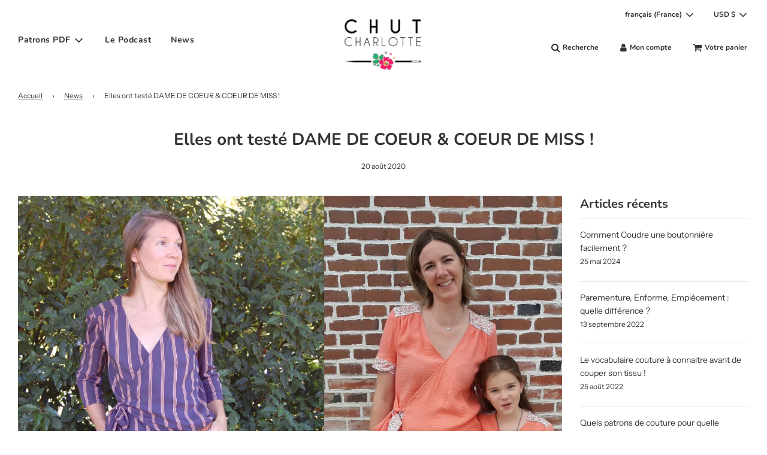

--- FILE ---
content_type: text/html; charset=utf-8
request_url: https://chutcharlotte.myshopify.com/blogs/news/elles-ont-teste-dame-de-coeur-coeur-de-miss?shpxid=07732b93-6ec3-4512-8fa1-0f24c960e981
body_size: 37047
content:
 <!doctype html>
<!--[if IE 8]><html class="no-js lt-ie9" lang="en"> <![endif]-->
<!--[if IE 9 ]><html class="ie9 no-js" lang="en"> <![endif]-->
<!--[if (gt IE 9)|!(IE)]><!--> <html class="no-js" lang="en"> <!--<![endif]-->
<head>
  <!-- Basic page needs ================================================== -->
  <meta charset="utf-8"><meta http-equiv="X-UA-Compatible" content="IE=edge">

  
    <link rel="shortcut icon" href="//chutcharlotte.myshopify.com/cdn/shop/files/Favicon_CHUT_resized_180x180_crop_center.png?v=1628867940" type="image/png">
    <link rel="apple-touch-icon" sizes="180x180" href="//chutcharlotte.myshopify.com/cdn/shop/files/Favicon_CHUT_resized_180x180_crop_center.png?v=1628867940">
    <link rel="apple-touch-icon-precomposed" sizes="180x180" href="//chutcharlotte.myshopify.com/cdn/shop/files/Favicon_CHUT_resized_180x180_crop_center.png?v=1628867940">
    <link rel="icon" type="image/png" sizes="32x32" href="//chutcharlotte.myshopify.com/cdn/shop/files/Favicon_CHUT_resized_32x32_crop_center.png?v=1628867940">
    <link rel="icon" type="image/png" sizes="194x194" href="//chutcharlotte.myshopify.com/cdn/shop/files/Favicon_CHUT_resized_194x194_crop_center.png?v=1628867940">
    <link rel="icon" type="image/png" sizes="192x192" href="//chutcharlotte.myshopify.com/cdn/shop/files/Favicon_CHUT_resized_192x192_crop_center.png?v=1628867940">
    <link rel="icon" type="image/png" sizes="16x16" href="//chutcharlotte.myshopify.com/cdn/shop/files/Favicon_CHUT_resized_16x16_crop_center.png?v=1628867940">
  

  <!-- Title and description ================================================== -->
  <title>
    Elles ont testé DAME DE COEUR &amp; COEUR DE MISS ! &ndash; Chut Charlotte !
  </title>

  
    <meta name="description" content="MERCI à nos merveilleuses testeuses pour leur aide précieuse lors de la sortie de nos patrons !! Voici un aperçu de leurs réalisations pour les patrons DAME DE COEUR &amp;amp; COEUR DE MISS :  Audrey a réalisé la version manches 3/4 dans une viscose See you at six. &quot;J&#39;étais un peu septique sur la coupe. En fait il est cano">
  

  <!-- Helpers ================================================== -->
  <!-- /snippets/social-meta-tags.liquid -->


<meta property="og:site_name" content="Chut Charlotte !">
<meta property="og:url" content="https://chutcharlotte.myshopify.com/blogs/news/elles-ont-teste-dame-de-coeur-coeur-de-miss">
<meta property="og:title" content="Elles ont testé DAME DE COEUR & COEUR DE MISS !">
<meta property="og:type" content="article">
<meta property="og:description" content="MERCI à nos merveilleuses testeuses pour leur aide précieuse lors de la sortie de nos patrons !!
Voici un aperçu de leurs réalisations pour les patrons DAME DE COEUR &amp; COEUR DE MISS :  
 
Audrey a réalisé la version manches 3/4 dans une viscose See you at six. 
"J'étais un peu septique sur la coupe. En fait il est canon ce patron. Très confortable très féminin. je l'adore. J'imagine qu'il serait aussi super en version robe longue pour l'automne avec un joli jeu d'ouverture entre les pans long." 
Bérengère a opté quant à elle pour une version manches longues, dans un tissu jersey imprimé. 
"Le patron est un vrai régal à coudre. Tout tombe à la perfection." 

Et enfin, un petit duo chez Marion, dans une double gaze corail, agrémentée d'une touche de Liberty. 
Son retour : "Sérieux, on n'a pas trop la classe ???"  
Voir LE PACK 
 
Voir la Version Enfant 
On a hâte de voir vos versions !! 
Et si vous cherchez l'inspiration, rendez-vous sur notre Page Facebook, ou sur Instagram #patrondamedecoeur #patroncoeurdemiss !
A bientôt !! 
Charlotte 
Voir LE PACK  
Tous les Patrons Mère-Fille
">

<meta property="og:image" content="http://chutcharlotte.myshopify.com/cdn/shop/articles/TESTEUSES_DAME_DE_COEUR_1200x1200.png?v=1597913688">
<meta property="og:image:secure_url" content="https://chutcharlotte.myshopify.com/cdn/shop/articles/TESTEUSES_DAME_DE_COEUR_1200x1200.png?v=1597913688">


<meta name="twitter:card" content="summary_large_image">
<meta name="twitter:title" content="Elles ont testé DAME DE COEUR & COEUR DE MISS !">
<meta name="twitter:description" content="MERCI à nos merveilleuses testeuses pour leur aide précieuse lors de la sortie de nos patrons !!
Voici un aperçu de leurs réalisations pour les patrons DAME DE COEUR &amp; COEUR DE MISS :  
 
Audrey a réalisé la version manches 3/4 dans une viscose See you at six. 
"J'étais un peu septique sur la coupe. En fait il est canon ce patron. Très confortable très féminin. je l'adore. J'imagine qu'il serait aussi super en version robe longue pour l'automne avec un joli jeu d'ouverture entre les pans long." 
Bérengère a opté quant à elle pour une version manches longues, dans un tissu jersey imprimé. 
"Le patron est un vrai régal à coudre. Tout tombe à la perfection." 

Et enfin, un petit duo chez Marion, dans une double gaze corail, agrémentée d'une touche de Liberty. 
Son retour : "Sérieux, on n'a pas trop la classe ???"  
Voir LE PACK 
 
Voir la Version Enfant 
On a hâte de voir vos versions !! 
Et si vous cherchez l'inspiration, rendez-vous sur notre Page Facebook, ou sur Instagram #patrondamedecoeur #patroncoeurdemiss !
A bientôt !! 
Charlotte 
Voir LE PACK  
Tous les Patrons Mère-Fille
">

  <link rel="canonical" href="https://chutcharlotte.myshopify.com/blogs/news/elles-ont-teste-dame-de-coeur-coeur-de-miss"/>
  
    <meta name="viewport" content="width=device-width, initial-scale=1, shrink-to-fit=no">
  
  <meta name="theme-color" content="#333">

  <!-- CSS ================================================== -->
  <style>
/*============================================================================
  #Typography
==============================================================================*/





@font-face {
  font-family: Nunito;
  font-weight: 700;
  font-style: normal;
  font-display: swap;
  src: url("//chutcharlotte.myshopify.com/cdn/fonts/nunito/nunito_n7.37cf9b8cf43b3322f7e6e13ad2aad62ab5dc9109.woff2") format("woff2"),
       url("//chutcharlotte.myshopify.com/cdn/fonts/nunito/nunito_n7.45cfcfadc6630011252d54d5f5a2c7c98f60d5de.woff") format("woff");
}

@font-face {
  font-family: "Instrument Sans";
  font-weight: 400;
  font-style: normal;
  font-display: swap;
  src: url("//chutcharlotte.myshopify.com/cdn/fonts/instrument_sans/instrumentsans_n4.db86542ae5e1596dbdb28c279ae6c2086c4c5bfa.woff2") format("woff2"),
       url("//chutcharlotte.myshopify.com/cdn/fonts/instrument_sans/instrumentsans_n4.510f1b081e58d08c30978f465518799851ef6d8b.woff") format("woff");
}

@font-face {
  font-family: Nunito;
  font-weight: 700;
  font-style: normal;
  font-display: swap;
  src: url("//chutcharlotte.myshopify.com/cdn/fonts/nunito/nunito_n7.37cf9b8cf43b3322f7e6e13ad2aad62ab5dc9109.woff2") format("woff2"),
       url("//chutcharlotte.myshopify.com/cdn/fonts/nunito/nunito_n7.45cfcfadc6630011252d54d5f5a2c7c98f60d5de.woff") format("woff");
}


  @font-face {
  font-family: Nunito;
  font-weight: 900;
  font-style: normal;
  font-display: swap;
  src: url("//chutcharlotte.myshopify.com/cdn/fonts/nunito/nunito_n9.29703ebe5c8d8fa1bc7f2dcb872bdf16cf7ff465.woff2") format("woff2"),
       url("//chutcharlotte.myshopify.com/cdn/fonts/nunito/nunito_n9.37c60d6be0d57e3635735f5fdd179e5283d59f56.woff") format("woff");
}




  @font-face {
  font-family: "Instrument Sans";
  font-weight: 700;
  font-style: normal;
  font-display: swap;
  src: url("//chutcharlotte.myshopify.com/cdn/fonts/instrument_sans/instrumentsans_n7.e4ad9032e203f9a0977786c356573ced65a7419a.woff2") format("woff2"),
       url("//chutcharlotte.myshopify.com/cdn/fonts/instrument_sans/instrumentsans_n7.b9e40f166fb7639074ba34738101a9d2990bb41a.woff") format("woff");
}




  @font-face {
  font-family: "Instrument Sans";
  font-weight: 400;
  font-style: italic;
  font-display: swap;
  src: url("//chutcharlotte.myshopify.com/cdn/fonts/instrument_sans/instrumentsans_i4.028d3c3cd8d085648c808ceb20cd2fd1eb3560e5.woff2") format("woff2"),
       url("//chutcharlotte.myshopify.com/cdn/fonts/instrument_sans/instrumentsans_i4.7e90d82df8dee29a99237cd19cc529d2206706a2.woff") format("woff");
}




  @font-face {
  font-family: "Instrument Sans";
  font-weight: 700;
  font-style: italic;
  font-display: swap;
  src: url("//chutcharlotte.myshopify.com/cdn/fonts/instrument_sans/instrumentsans_i7.d6063bb5d8f9cbf96eace9e8801697c54f363c6a.woff2") format("woff2"),
       url("//chutcharlotte.myshopify.com/cdn/fonts/instrument_sans/instrumentsans_i7.ce33afe63f8198a3ac4261b826b560103542cd36.woff") format("woff");
}



/*============================================================================
  #General Variables
==============================================================================*/

:root {

  --font-weight-normal: 400;
  --font-weight-bold: 700;
  --font-weight-header-bold: 900;

  --header-font-stack: Nunito, sans-serif;
  --header-font-weight: 700;
  --header-font-style: normal;
  --header-text-size: 28;
  --header-text-size-px: 28px;

  --header-font-case: normal;
  --header-font-size: 14;
  --header-font-size-px: 14px;

  --heading-spacing: 0px;
  --heading-font-case: normal;
  --heading-font-stack: FontDrop;

  --body-font-stack: "Instrument Sans", sans-serif;
  --body-font-weight: 400;
  --body-font-style: normal;

  --navigation-font-stack: Nunito, sans-serif;
  --navigation-font-weight: 700;
  --navigation-font-style: normal;

  --base-font-size-int: 14;
  --base-font-size: 14px;

  --body-font-size-12-to-em: 0.86em;
  --body-font-size-14-to-em: 1.0em;
  --body-font-size-16-to-em: 1.14em;
  --body-font-size-18-to-em: 1.29em;
  --body-font-size-20-to-em: 1.43em;
  --body-font-size-22-to-em: 1.57em;
  --body-font-size-24-to-em: 1.71em;
  --body-font-size-28-to-em: 2.0em;
  --body-font-size-36-to-em: 2.57em;

  --sale-badge-color: #e4aaaa;
  --sold-out-badge-color: #000;
  --badge-font-color: #fff;

  --primary-btn-text-color: #fff;
  --primary-btn-bg-color: #333;
  --primary-btn-bg-color-lighten50: #b3b3b3;
  --primary-btn-bg-color-opacity50: rgba(51, 51, 51, 0.5);
  --primary-btn-bg-hover-color: #4e4e4e;
  --primary-btn-text-hover-color: #eeeeee;

  --button-text-case: none;
  --button-font-size: 12;
  --button-font-size-px: 12px;

  --secondary-btn-text-color: #fff;
  --secondary-btn-bg-color: #818181;
  --secondary-btn-bg-color-lighten: #b4b4b4;
  --secondary-btn-bg-hover-color: #4e4e4e;
  --secondary-btn-bg-text-hover-color: #fff;

  

  
    --alt-btn-font-style: normal;
    --alt-btn-font-weight: 400;
    

  --text-color: #333;
  --text-color-lighten5: #404040;
  --text-color-lighten70: #e6e6e6;
  --text-color-transparent05: rgba(51, 51, 51, 0.05);
  --text-color-transparent15: rgba(51, 51, 51, 0.15);
  --text-color-transparent5: rgba(51, 51, 51, 0.5);
  --text-color-transparent6: rgba(51, 51, 51, 0.6);
  --text-color-transparent7: rgba(51, 51, 51, 0.7);
  --text-color-transparent8: rgba(51, 51, 51, 0.8);

  --product-page-font-size: 24;
  --product-page-font-size-px: 24px;
  --product-page-font-case: normal;

  
  --product-page-font-weight: 500;
  

  --link-color: #333;
  --on-sale-color: #d09191;

  --body-color: #fff;
  --body-color-darken10: #e6e6e6;
  --body-color-transparent00: rgba(255, 255, 255, 0);
  --body-color-transparent90: rgba(255, 255, 255, 0.9);

  --body-secondary-color: #f8f8f8;
  --body-secondary-color-transparent00: rgba(248, 248, 248, 0);
  --body-secondary-color-darken05: #ebebeb;

  --color-primary-background: #fff;
  --color-secondary-background: #f8f8f8;

  --cart-background-color: #919191;

  --border-color: rgba(51, 51, 51, 0.5);
  --border-color-darken10: #1a1a1a;

  --header-color: #fff;
  --header-color-darken5: #f2f2f2;
  --header-color-lighten5: #ffffff;

  --header-border-color: rgba(0,0,0,0);

  --announcement-text-size: 14px;
  --announcement-text-spacing: 1px;
  --announcement-text-case: none;

  
      --announcement-font-style: normal;
      --announcement-font-weight: 400;
    

  --logo-font-size: 18px;

  --overlay-header-text-color: #fff;
  --nav-text-color: #333;
  --nav-text-hover: #595959;

  --color-scheme-light-background: #f1f2f3;
  --color-scheme-light-background-lighten5: #ffffff;
  --color-scheme-light-text: #414141;
  --color-scheme-light-text-transparent60: rgba(65, 65, 65, 0.6);

  --color-scheme-feature-background: #5e5e5e;
  --color-scheme-feature-background-lighten5: #6b6b6b;
  --color-scheme-feature-text: #fff;
  --color-scheme-feature-text-transparent60: rgba(255, 255, 255, 0.6);

  --homepage-sections-accent-secondary-color-transparent60: rgba(255, 255, 255, 0.6);

  --color-scheme-dark-background: #333;
  --color-scheme-dark-text: #fff;
  --color-scheme-dark-text-transparent60: rgba(255, 255, 255, 0.6);

  --filter-bg-color: rgba(51, 51, 51, 0.1);

  --color-footer-bg: #f2f2f2;
  --color-footer-bg-darken5: #e5e5e5;
  --color-footer-text: #636363;
  --color-footer-text-darken10: #4a4a4a;
  --color-footer-border: rgba(99, 99, 99, 0.1);

  --popup-text-color: #000;
  --popup-text-color-lighten10: #1a1a1a;
  --popup-bg-color: #fff;

  --menu-drawer-color: #fff;
  --menu-drawer-color-darken5: #f2f2f2;
  --menu-drawer-text-color: #333;
  --menu-drawer-border-color: rgba(51, 51, 51, 0.1);
  --menu-drawer-text-hover-color: #9F9F9F;

  --cart-drawer-color: #fff;
  --cart-drawer-text-color: #333;
  --cart-drawer-text-color-lighten10: #4d4d4d;
  --cart-drawer-border-color: rgba(51, 51, 51, 0.5);

  --fancybox-overlay: url('//chutcharlotte.myshopify.com/cdn/shop/t/19/assets/fancybox_overlay.png?v=61793926319831825281629717478');

  /* Shop Pay Installments variables */
  --color-body: #f8f8f8;
  --color-bg: #f8f8f8;
}
</style>


  
    <link rel="preload" href="//chutcharlotte.myshopify.com/cdn/shop/t/19/assets/theme.min.css?v=99793789490941257771629717495" as="style">
    <link href="//chutcharlotte.myshopify.com/cdn/shop/t/19/assets/theme.min.css?v=99793789490941257771629717495" rel="stylesheet" type="text/css" media="all" />
  

  <link href="//chutcharlotte.myshopify.com/cdn/shop/t/19/assets/custom.css?v=102493421877365237651629717476" rel="stylesheet" type="text/css" media="all" />

  <!-- Header hook for plugins ================================================== -->
  <script>window.performance && window.performance.mark && window.performance.mark('shopify.content_for_header.start');</script><meta name="facebook-domain-verification" content="q74aukw3abio6a26v7s2hs7oyatty3">
<meta id="shopify-digital-wallet" name="shopify-digital-wallet" content="/4484749/digital_wallets/dialog">
<meta name="shopify-checkout-api-token" content="1cb76136ea1f4f3d5b29c05c4abca9c9">
<meta id="in-context-paypal-metadata" data-shop-id="4484749" data-venmo-supported="false" data-environment="production" data-locale="en_US" data-paypal-v4="true" data-currency="USD">
<link rel="alternate" type="application/atom+xml" title="Feed" href="/blogs/news.atom" />
<link rel="alternate" hreflang="x-default" href="https://www.chutcharlotte.com/blogs/news/elles-ont-teste-dame-de-coeur-coeur-de-miss">
<link rel="alternate" hreflang="fr" href="https://www.chutcharlotte.com/blogs/news/elles-ont-teste-dame-de-coeur-coeur-de-miss">
<link rel="alternate" hreflang="fr-DE" href="https://chutcharlotte.myshopify.com/blogs/news/elles-ont-teste-dame-de-coeur-coeur-de-miss">
<link rel="alternate" hreflang="en-DE" href="https://chutcharlotte.myshopify.com/en/blogs/news/elles-ont-teste-dame-de-coeur-coeur-de-miss">
<link rel="alternate" hreflang="fr-AI" href="https://chutcharlotte.myshopify.com/blogs/news/elles-ont-teste-dame-de-coeur-coeur-de-miss">
<link rel="alternate" hreflang="en-AI" href="https://chutcharlotte.myshopify.com/en/blogs/news/elles-ont-teste-dame-de-coeur-coeur-de-miss">
<link rel="alternate" hreflang="fr-AG" href="https://chutcharlotte.myshopify.com/blogs/news/elles-ont-teste-dame-de-coeur-coeur-de-miss">
<link rel="alternate" hreflang="en-AG" href="https://chutcharlotte.myshopify.com/en/blogs/news/elles-ont-teste-dame-de-coeur-coeur-de-miss">
<link rel="alternate" hreflang="fr-AW" href="https://chutcharlotte.myshopify.com/blogs/news/elles-ont-teste-dame-de-coeur-coeur-de-miss">
<link rel="alternate" hreflang="en-AW" href="https://chutcharlotte.myshopify.com/en/blogs/news/elles-ont-teste-dame-de-coeur-coeur-de-miss">
<link rel="alternate" hreflang="fr-BS" href="https://chutcharlotte.myshopify.com/blogs/news/elles-ont-teste-dame-de-coeur-coeur-de-miss">
<link rel="alternate" hreflang="en-BS" href="https://chutcharlotte.myshopify.com/en/blogs/news/elles-ont-teste-dame-de-coeur-coeur-de-miss">
<link rel="alternate" hreflang="fr-BB" href="https://chutcharlotte.myshopify.com/blogs/news/elles-ont-teste-dame-de-coeur-coeur-de-miss">
<link rel="alternate" hreflang="en-BB" href="https://chutcharlotte.myshopify.com/en/blogs/news/elles-ont-teste-dame-de-coeur-coeur-de-miss">
<link rel="alternate" hreflang="fr-BZ" href="https://chutcharlotte.myshopify.com/blogs/news/elles-ont-teste-dame-de-coeur-coeur-de-miss">
<link rel="alternate" hreflang="en-BZ" href="https://chutcharlotte.myshopify.com/en/blogs/news/elles-ont-teste-dame-de-coeur-coeur-de-miss">
<link rel="alternate" hreflang="fr-BM" href="https://chutcharlotte.myshopify.com/blogs/news/elles-ont-teste-dame-de-coeur-coeur-de-miss">
<link rel="alternate" hreflang="en-BM" href="https://chutcharlotte.myshopify.com/en/blogs/news/elles-ont-teste-dame-de-coeur-coeur-de-miss">
<link rel="alternate" hreflang="fr-CR" href="https://chutcharlotte.myshopify.com/blogs/news/elles-ont-teste-dame-de-coeur-coeur-de-miss">
<link rel="alternate" hreflang="en-CR" href="https://chutcharlotte.myshopify.com/en/blogs/news/elles-ont-teste-dame-de-coeur-coeur-de-miss">
<link rel="alternate" hreflang="fr-CW" href="https://chutcharlotte.myshopify.com/blogs/news/elles-ont-teste-dame-de-coeur-coeur-de-miss">
<link rel="alternate" hreflang="en-CW" href="https://chutcharlotte.myshopify.com/en/blogs/news/elles-ont-teste-dame-de-coeur-coeur-de-miss">
<link rel="alternate" hreflang="fr-DM" href="https://chutcharlotte.myshopify.com/blogs/news/elles-ont-teste-dame-de-coeur-coeur-de-miss">
<link rel="alternate" hreflang="en-DM" href="https://chutcharlotte.myshopify.com/en/blogs/news/elles-ont-teste-dame-de-coeur-coeur-de-miss">
<link rel="alternate" hreflang="fr-SV" href="https://chutcharlotte.myshopify.com/blogs/news/elles-ont-teste-dame-de-coeur-coeur-de-miss">
<link rel="alternate" hreflang="en-SV" href="https://chutcharlotte.myshopify.com/en/blogs/news/elles-ont-teste-dame-de-coeur-coeur-de-miss">
<link rel="alternate" hreflang="fr-GD" href="https://chutcharlotte.myshopify.com/blogs/news/elles-ont-teste-dame-de-coeur-coeur-de-miss">
<link rel="alternate" hreflang="en-GD" href="https://chutcharlotte.myshopify.com/en/blogs/news/elles-ont-teste-dame-de-coeur-coeur-de-miss">
<link rel="alternate" hreflang="fr-GT" href="https://chutcharlotte.myshopify.com/blogs/news/elles-ont-teste-dame-de-coeur-coeur-de-miss">
<link rel="alternate" hreflang="en-GT" href="https://chutcharlotte.myshopify.com/en/blogs/news/elles-ont-teste-dame-de-coeur-coeur-de-miss">
<link rel="alternate" hreflang="fr-HT" href="https://chutcharlotte.myshopify.com/blogs/news/elles-ont-teste-dame-de-coeur-coeur-de-miss">
<link rel="alternate" hreflang="en-HT" href="https://chutcharlotte.myshopify.com/en/blogs/news/elles-ont-teste-dame-de-coeur-coeur-de-miss">
<link rel="alternate" hreflang="fr-HN" href="https://chutcharlotte.myshopify.com/blogs/news/elles-ont-teste-dame-de-coeur-coeur-de-miss">
<link rel="alternate" hreflang="en-HN" href="https://chutcharlotte.myshopify.com/en/blogs/news/elles-ont-teste-dame-de-coeur-coeur-de-miss">
<link rel="alternate" hreflang="fr-KY" href="https://chutcharlotte.myshopify.com/blogs/news/elles-ont-teste-dame-de-coeur-coeur-de-miss">
<link rel="alternate" hreflang="en-KY" href="https://chutcharlotte.myshopify.com/en/blogs/news/elles-ont-teste-dame-de-coeur-coeur-de-miss">
<link rel="alternate" hreflang="fr-UM" href="https://chutcharlotte.myshopify.com/blogs/news/elles-ont-teste-dame-de-coeur-coeur-de-miss">
<link rel="alternate" hreflang="en-UM" href="https://chutcharlotte.myshopify.com/en/blogs/news/elles-ont-teste-dame-de-coeur-coeur-de-miss">
<link rel="alternate" hreflang="fr-TC" href="https://chutcharlotte.myshopify.com/blogs/news/elles-ont-teste-dame-de-coeur-coeur-de-miss">
<link rel="alternate" hreflang="en-TC" href="https://chutcharlotte.myshopify.com/en/blogs/news/elles-ont-teste-dame-de-coeur-coeur-de-miss">
<link rel="alternate" hreflang="fr-VG" href="https://chutcharlotte.myshopify.com/blogs/news/elles-ont-teste-dame-de-coeur-coeur-de-miss">
<link rel="alternate" hreflang="en-VG" href="https://chutcharlotte.myshopify.com/en/blogs/news/elles-ont-teste-dame-de-coeur-coeur-de-miss">
<link rel="alternate" hreflang="fr-JM" href="https://chutcharlotte.myshopify.com/blogs/news/elles-ont-teste-dame-de-coeur-coeur-de-miss">
<link rel="alternate" hreflang="en-JM" href="https://chutcharlotte.myshopify.com/en/blogs/news/elles-ont-teste-dame-de-coeur-coeur-de-miss">
<link rel="alternate" hreflang="fr-MQ" href="https://chutcharlotte.myshopify.com/blogs/news/elles-ont-teste-dame-de-coeur-coeur-de-miss">
<link rel="alternate" hreflang="en-MQ" href="https://chutcharlotte.myshopify.com/en/blogs/news/elles-ont-teste-dame-de-coeur-coeur-de-miss">
<link rel="alternate" hreflang="fr-MS" href="https://chutcharlotte.myshopify.com/blogs/news/elles-ont-teste-dame-de-coeur-coeur-de-miss">
<link rel="alternate" hreflang="en-MS" href="https://chutcharlotte.myshopify.com/en/blogs/news/elles-ont-teste-dame-de-coeur-coeur-de-miss">
<link rel="alternate" hreflang="fr-NI" href="https://chutcharlotte.myshopify.com/blogs/news/elles-ont-teste-dame-de-coeur-coeur-de-miss">
<link rel="alternate" hreflang="en-NI" href="https://chutcharlotte.myshopify.com/en/blogs/news/elles-ont-teste-dame-de-coeur-coeur-de-miss">
<link rel="alternate" hreflang="fr-PA" href="https://chutcharlotte.myshopify.com/blogs/news/elles-ont-teste-dame-de-coeur-coeur-de-miss">
<link rel="alternate" hreflang="en-PA" href="https://chutcharlotte.myshopify.com/en/blogs/news/elles-ont-teste-dame-de-coeur-coeur-de-miss">
<link rel="alternate" hreflang="fr-DO" href="https://chutcharlotte.myshopify.com/blogs/news/elles-ont-teste-dame-de-coeur-coeur-de-miss">
<link rel="alternate" hreflang="en-DO" href="https://chutcharlotte.myshopify.com/en/blogs/news/elles-ont-teste-dame-de-coeur-coeur-de-miss">
<link rel="alternate" hreflang="fr-BL" href="https://chutcharlotte.myshopify.com/blogs/news/elles-ont-teste-dame-de-coeur-coeur-de-miss">
<link rel="alternate" hreflang="en-BL" href="https://chutcharlotte.myshopify.com/en/blogs/news/elles-ont-teste-dame-de-coeur-coeur-de-miss">
<link rel="alternate" hreflang="fr-KN" href="https://chutcharlotte.myshopify.com/blogs/news/elles-ont-teste-dame-de-coeur-coeur-de-miss">
<link rel="alternate" hreflang="en-KN" href="https://chutcharlotte.myshopify.com/en/blogs/news/elles-ont-teste-dame-de-coeur-coeur-de-miss">
<link rel="alternate" hreflang="fr-MF" href="https://chutcharlotte.myshopify.com/blogs/news/elles-ont-teste-dame-de-coeur-coeur-de-miss">
<link rel="alternate" hreflang="en-MF" href="https://chutcharlotte.myshopify.com/en/blogs/news/elles-ont-teste-dame-de-coeur-coeur-de-miss">
<link rel="alternate" hreflang="fr-SX" href="https://chutcharlotte.myshopify.com/blogs/news/elles-ont-teste-dame-de-coeur-coeur-de-miss">
<link rel="alternate" hreflang="en-SX" href="https://chutcharlotte.myshopify.com/en/blogs/news/elles-ont-teste-dame-de-coeur-coeur-de-miss">
<link rel="alternate" hreflang="fr-PM" href="https://chutcharlotte.myshopify.com/blogs/news/elles-ont-teste-dame-de-coeur-coeur-de-miss">
<link rel="alternate" hreflang="en-PM" href="https://chutcharlotte.myshopify.com/en/blogs/news/elles-ont-teste-dame-de-coeur-coeur-de-miss">
<link rel="alternate" hreflang="fr-VC" href="https://chutcharlotte.myshopify.com/blogs/news/elles-ont-teste-dame-de-coeur-coeur-de-miss">
<link rel="alternate" hreflang="en-VC" href="https://chutcharlotte.myshopify.com/en/blogs/news/elles-ont-teste-dame-de-coeur-coeur-de-miss">
<link rel="alternate" hreflang="fr-LC" href="https://chutcharlotte.myshopify.com/blogs/news/elles-ont-teste-dame-de-coeur-coeur-de-miss">
<link rel="alternate" hreflang="en-LC" href="https://chutcharlotte.myshopify.com/en/blogs/news/elles-ont-teste-dame-de-coeur-coeur-de-miss">
<link rel="alternate" hreflang="fr-TT" href="https://chutcharlotte.myshopify.com/blogs/news/elles-ont-teste-dame-de-coeur-coeur-de-miss">
<link rel="alternate" hreflang="en-TT" href="https://chutcharlotte.myshopify.com/en/blogs/news/elles-ont-teste-dame-de-coeur-coeur-de-miss">
<link rel="alternate" hreflang="fr-AL" href="https://chutcharlotte.myshopify.com/blogs/news/elles-ont-teste-dame-de-coeur-coeur-de-miss">
<link rel="alternate" hreflang="en-AL" href="https://chutcharlotte.myshopify.com/en/blogs/news/elles-ont-teste-dame-de-coeur-coeur-de-miss">
<link rel="alternate" hreflang="fr-AD" href="https://chutcharlotte.myshopify.com/blogs/news/elles-ont-teste-dame-de-coeur-coeur-de-miss">
<link rel="alternate" hreflang="en-AD" href="https://chutcharlotte.myshopify.com/en/blogs/news/elles-ont-teste-dame-de-coeur-coeur-de-miss">
<link rel="alternate" hreflang="fr-AM" href="https://chutcharlotte.myshopify.com/blogs/news/elles-ont-teste-dame-de-coeur-coeur-de-miss">
<link rel="alternate" hreflang="en-AM" href="https://chutcharlotte.myshopify.com/en/blogs/news/elles-ont-teste-dame-de-coeur-coeur-de-miss">
<link rel="alternate" hreflang="fr-AT" href="https://chutcharlotte.myshopify.com/blogs/news/elles-ont-teste-dame-de-coeur-coeur-de-miss">
<link rel="alternate" hreflang="en-AT" href="https://chutcharlotte.myshopify.com/en/blogs/news/elles-ont-teste-dame-de-coeur-coeur-de-miss">
<link rel="alternate" hreflang="fr-BY" href="https://chutcharlotte.myshopify.com/blogs/news/elles-ont-teste-dame-de-coeur-coeur-de-miss">
<link rel="alternate" hreflang="en-BY" href="https://chutcharlotte.myshopify.com/en/blogs/news/elles-ont-teste-dame-de-coeur-coeur-de-miss">
<link rel="alternate" hreflang="fr-BE" href="https://chutcharlotte.myshopify.com/blogs/news/elles-ont-teste-dame-de-coeur-coeur-de-miss">
<link rel="alternate" hreflang="en-BE" href="https://chutcharlotte.myshopify.com/en/blogs/news/elles-ont-teste-dame-de-coeur-coeur-de-miss">
<link rel="alternate" hreflang="fr-BA" href="https://chutcharlotte.myshopify.com/blogs/news/elles-ont-teste-dame-de-coeur-coeur-de-miss">
<link rel="alternate" hreflang="en-BA" href="https://chutcharlotte.myshopify.com/en/blogs/news/elles-ont-teste-dame-de-coeur-coeur-de-miss">
<link rel="alternate" hreflang="fr-BG" href="https://chutcharlotte.myshopify.com/blogs/news/elles-ont-teste-dame-de-coeur-coeur-de-miss">
<link rel="alternate" hreflang="en-BG" href="https://chutcharlotte.myshopify.com/en/blogs/news/elles-ont-teste-dame-de-coeur-coeur-de-miss">
<link rel="alternate" hreflang="fr-CY" href="https://chutcharlotte.myshopify.com/blogs/news/elles-ont-teste-dame-de-coeur-coeur-de-miss">
<link rel="alternate" hreflang="en-CY" href="https://chutcharlotte.myshopify.com/en/blogs/news/elles-ont-teste-dame-de-coeur-coeur-de-miss">
<link rel="alternate" hreflang="fr-VA" href="https://chutcharlotte.myshopify.com/blogs/news/elles-ont-teste-dame-de-coeur-coeur-de-miss">
<link rel="alternate" hreflang="en-VA" href="https://chutcharlotte.myshopify.com/en/blogs/news/elles-ont-teste-dame-de-coeur-coeur-de-miss">
<link rel="alternate" hreflang="fr-HR" href="https://chutcharlotte.myshopify.com/blogs/news/elles-ont-teste-dame-de-coeur-coeur-de-miss">
<link rel="alternate" hreflang="en-HR" href="https://chutcharlotte.myshopify.com/en/blogs/news/elles-ont-teste-dame-de-coeur-coeur-de-miss">
<link rel="alternate" hreflang="fr-DK" href="https://chutcharlotte.myshopify.com/blogs/news/elles-ont-teste-dame-de-coeur-coeur-de-miss">
<link rel="alternate" hreflang="en-DK" href="https://chutcharlotte.myshopify.com/en/blogs/news/elles-ont-teste-dame-de-coeur-coeur-de-miss">
<link rel="alternate" hreflang="fr-ES" href="https://chutcharlotte.myshopify.com/blogs/news/elles-ont-teste-dame-de-coeur-coeur-de-miss">
<link rel="alternate" hreflang="en-ES" href="https://chutcharlotte.myshopify.com/en/blogs/news/elles-ont-teste-dame-de-coeur-coeur-de-miss">
<link rel="alternate" hreflang="fr-EE" href="https://chutcharlotte.myshopify.com/blogs/news/elles-ont-teste-dame-de-coeur-coeur-de-miss">
<link rel="alternate" hreflang="en-EE" href="https://chutcharlotte.myshopify.com/en/blogs/news/elles-ont-teste-dame-de-coeur-coeur-de-miss">
<link rel="alternate" hreflang="fr-FI" href="https://chutcharlotte.myshopify.com/blogs/news/elles-ont-teste-dame-de-coeur-coeur-de-miss">
<link rel="alternate" hreflang="en-FI" href="https://chutcharlotte.myshopify.com/en/blogs/news/elles-ont-teste-dame-de-coeur-coeur-de-miss">
<link rel="alternate" hreflang="fr-GE" href="https://chutcharlotte.myshopify.com/blogs/news/elles-ont-teste-dame-de-coeur-coeur-de-miss">
<link rel="alternate" hreflang="en-GE" href="https://chutcharlotte.myshopify.com/en/blogs/news/elles-ont-teste-dame-de-coeur-coeur-de-miss">
<link rel="alternate" hreflang="fr-GI" href="https://chutcharlotte.myshopify.com/blogs/news/elles-ont-teste-dame-de-coeur-coeur-de-miss">
<link rel="alternate" hreflang="en-GI" href="https://chutcharlotte.myshopify.com/en/blogs/news/elles-ont-teste-dame-de-coeur-coeur-de-miss">
<link rel="alternate" hreflang="fr-GR" href="https://chutcharlotte.myshopify.com/blogs/news/elles-ont-teste-dame-de-coeur-coeur-de-miss">
<link rel="alternate" hreflang="en-GR" href="https://chutcharlotte.myshopify.com/en/blogs/news/elles-ont-teste-dame-de-coeur-coeur-de-miss">
<link rel="alternate" hreflang="fr-GL" href="https://chutcharlotte.myshopify.com/blogs/news/elles-ont-teste-dame-de-coeur-coeur-de-miss">
<link rel="alternate" hreflang="en-GL" href="https://chutcharlotte.myshopify.com/en/blogs/news/elles-ont-teste-dame-de-coeur-coeur-de-miss">
<link rel="alternate" hreflang="fr-GP" href="https://chutcharlotte.myshopify.com/blogs/news/elles-ont-teste-dame-de-coeur-coeur-de-miss">
<link rel="alternate" hreflang="en-GP" href="https://chutcharlotte.myshopify.com/en/blogs/news/elles-ont-teste-dame-de-coeur-coeur-de-miss">
<link rel="alternate" hreflang="fr-GG" href="https://chutcharlotte.myshopify.com/blogs/news/elles-ont-teste-dame-de-coeur-coeur-de-miss">
<link rel="alternate" hreflang="en-GG" href="https://chutcharlotte.myshopify.com/en/blogs/news/elles-ont-teste-dame-de-coeur-coeur-de-miss">
<link rel="alternate" hreflang="fr-HU" href="https://chutcharlotte.myshopify.com/blogs/news/elles-ont-teste-dame-de-coeur-coeur-de-miss">
<link rel="alternate" hreflang="en-HU" href="https://chutcharlotte.myshopify.com/en/blogs/news/elles-ont-teste-dame-de-coeur-coeur-de-miss">
<link rel="alternate" hreflang="fr-IM" href="https://chutcharlotte.myshopify.com/blogs/news/elles-ont-teste-dame-de-coeur-coeur-de-miss">
<link rel="alternate" hreflang="en-IM" href="https://chutcharlotte.myshopify.com/en/blogs/news/elles-ont-teste-dame-de-coeur-coeur-de-miss">
<link rel="alternate" hreflang="fr-AX" href="https://chutcharlotte.myshopify.com/blogs/news/elles-ont-teste-dame-de-coeur-coeur-de-miss">
<link rel="alternate" hreflang="en-AX" href="https://chutcharlotte.myshopify.com/en/blogs/news/elles-ont-teste-dame-de-coeur-coeur-de-miss">
<link rel="alternate" hreflang="fr-FO" href="https://chutcharlotte.myshopify.com/blogs/news/elles-ont-teste-dame-de-coeur-coeur-de-miss">
<link rel="alternate" hreflang="en-FO" href="https://chutcharlotte.myshopify.com/en/blogs/news/elles-ont-teste-dame-de-coeur-coeur-de-miss">
<link rel="alternate" hreflang="fr-IE" href="https://chutcharlotte.myshopify.com/blogs/news/elles-ont-teste-dame-de-coeur-coeur-de-miss">
<link rel="alternate" hreflang="en-IE" href="https://chutcharlotte.myshopify.com/en/blogs/news/elles-ont-teste-dame-de-coeur-coeur-de-miss">
<link rel="alternate" hreflang="fr-IS" href="https://chutcharlotte.myshopify.com/blogs/news/elles-ont-teste-dame-de-coeur-coeur-de-miss">
<link rel="alternate" hreflang="en-IS" href="https://chutcharlotte.myshopify.com/en/blogs/news/elles-ont-teste-dame-de-coeur-coeur-de-miss">
<link rel="alternate" hreflang="fr-IT" href="https://chutcharlotte.myshopify.com/blogs/news/elles-ont-teste-dame-de-coeur-coeur-de-miss">
<link rel="alternate" hreflang="en-IT" href="https://chutcharlotte.myshopify.com/en/blogs/news/elles-ont-teste-dame-de-coeur-coeur-de-miss">
<link rel="alternate" hreflang="fr-JE" href="https://chutcharlotte.myshopify.com/blogs/news/elles-ont-teste-dame-de-coeur-coeur-de-miss">
<link rel="alternate" hreflang="en-JE" href="https://chutcharlotte.myshopify.com/en/blogs/news/elles-ont-teste-dame-de-coeur-coeur-de-miss">
<link rel="alternate" hreflang="fr-XK" href="https://chutcharlotte.myshopify.com/blogs/news/elles-ont-teste-dame-de-coeur-coeur-de-miss">
<link rel="alternate" hreflang="en-XK" href="https://chutcharlotte.myshopify.com/en/blogs/news/elles-ont-teste-dame-de-coeur-coeur-de-miss">
<link rel="alternate" hreflang="fr-LV" href="https://chutcharlotte.myshopify.com/blogs/news/elles-ont-teste-dame-de-coeur-coeur-de-miss">
<link rel="alternate" hreflang="en-LV" href="https://chutcharlotte.myshopify.com/en/blogs/news/elles-ont-teste-dame-de-coeur-coeur-de-miss">
<link rel="alternate" hreflang="fr-LI" href="https://chutcharlotte.myshopify.com/blogs/news/elles-ont-teste-dame-de-coeur-coeur-de-miss">
<link rel="alternate" hreflang="en-LI" href="https://chutcharlotte.myshopify.com/en/blogs/news/elles-ont-teste-dame-de-coeur-coeur-de-miss">
<link rel="alternate" hreflang="fr-LT" href="https://chutcharlotte.myshopify.com/blogs/news/elles-ont-teste-dame-de-coeur-coeur-de-miss">
<link rel="alternate" hreflang="en-LT" href="https://chutcharlotte.myshopify.com/en/blogs/news/elles-ont-teste-dame-de-coeur-coeur-de-miss">
<link rel="alternate" hreflang="fr-LU" href="https://chutcharlotte.myshopify.com/blogs/news/elles-ont-teste-dame-de-coeur-coeur-de-miss">
<link rel="alternate" hreflang="en-LU" href="https://chutcharlotte.myshopify.com/en/blogs/news/elles-ont-teste-dame-de-coeur-coeur-de-miss">
<link rel="alternate" hreflang="fr-MK" href="https://chutcharlotte.myshopify.com/blogs/news/elles-ont-teste-dame-de-coeur-coeur-de-miss">
<link rel="alternate" hreflang="en-MK" href="https://chutcharlotte.myshopify.com/en/blogs/news/elles-ont-teste-dame-de-coeur-coeur-de-miss">
<link rel="alternate" hreflang="fr-MT" href="https://chutcharlotte.myshopify.com/blogs/news/elles-ont-teste-dame-de-coeur-coeur-de-miss">
<link rel="alternate" hreflang="en-MT" href="https://chutcharlotte.myshopify.com/en/blogs/news/elles-ont-teste-dame-de-coeur-coeur-de-miss">
<link rel="alternate" hreflang="fr-YT" href="https://chutcharlotte.myshopify.com/blogs/news/elles-ont-teste-dame-de-coeur-coeur-de-miss">
<link rel="alternate" hreflang="en-YT" href="https://chutcharlotte.myshopify.com/en/blogs/news/elles-ont-teste-dame-de-coeur-coeur-de-miss">
<link rel="alternate" hreflang="fr-MD" href="https://chutcharlotte.myshopify.com/blogs/news/elles-ont-teste-dame-de-coeur-coeur-de-miss">
<link rel="alternate" hreflang="en-MD" href="https://chutcharlotte.myshopify.com/en/blogs/news/elles-ont-teste-dame-de-coeur-coeur-de-miss">
<link rel="alternate" hreflang="fr-MC" href="https://chutcharlotte.myshopify.com/blogs/news/elles-ont-teste-dame-de-coeur-coeur-de-miss">
<link rel="alternate" hreflang="en-MC" href="https://chutcharlotte.myshopify.com/en/blogs/news/elles-ont-teste-dame-de-coeur-coeur-de-miss">
<link rel="alternate" hreflang="fr-ME" href="https://chutcharlotte.myshopify.com/blogs/news/elles-ont-teste-dame-de-coeur-coeur-de-miss">
<link rel="alternate" hreflang="en-ME" href="https://chutcharlotte.myshopify.com/en/blogs/news/elles-ont-teste-dame-de-coeur-coeur-de-miss">
<link rel="alternate" hreflang="fr-NO" href="https://chutcharlotte.myshopify.com/blogs/news/elles-ont-teste-dame-de-coeur-coeur-de-miss">
<link rel="alternate" hreflang="en-NO" href="https://chutcharlotte.myshopify.com/en/blogs/news/elles-ont-teste-dame-de-coeur-coeur-de-miss">
<link rel="alternate" hreflang="fr-NL" href="https://chutcharlotte.myshopify.com/blogs/news/elles-ont-teste-dame-de-coeur-coeur-de-miss">
<link rel="alternate" hreflang="en-NL" href="https://chutcharlotte.myshopify.com/en/blogs/news/elles-ont-teste-dame-de-coeur-coeur-de-miss">
<link rel="alternate" hreflang="fr-PL" href="https://chutcharlotte.myshopify.com/blogs/news/elles-ont-teste-dame-de-coeur-coeur-de-miss">
<link rel="alternate" hreflang="en-PL" href="https://chutcharlotte.myshopify.com/en/blogs/news/elles-ont-teste-dame-de-coeur-coeur-de-miss">
<link rel="alternate" hreflang="fr-PT" href="https://chutcharlotte.myshopify.com/blogs/news/elles-ont-teste-dame-de-coeur-coeur-de-miss">
<link rel="alternate" hreflang="en-PT" href="https://chutcharlotte.myshopify.com/en/blogs/news/elles-ont-teste-dame-de-coeur-coeur-de-miss">
<link rel="alternate" hreflang="fr-CZ" href="https://chutcharlotte.myshopify.com/blogs/news/elles-ont-teste-dame-de-coeur-coeur-de-miss">
<link rel="alternate" hreflang="en-CZ" href="https://chutcharlotte.myshopify.com/en/blogs/news/elles-ont-teste-dame-de-coeur-coeur-de-miss">
<link rel="alternate" hreflang="fr-RE" href="https://chutcharlotte.myshopify.com/blogs/news/elles-ont-teste-dame-de-coeur-coeur-de-miss">
<link rel="alternate" hreflang="en-RE" href="https://chutcharlotte.myshopify.com/en/blogs/news/elles-ont-teste-dame-de-coeur-coeur-de-miss">
<link rel="alternate" hreflang="fr-RO" href="https://chutcharlotte.myshopify.com/blogs/news/elles-ont-teste-dame-de-coeur-coeur-de-miss">
<link rel="alternate" hreflang="en-RO" href="https://chutcharlotte.myshopify.com/en/blogs/news/elles-ont-teste-dame-de-coeur-coeur-de-miss">
<link rel="alternate" hreflang="fr-GB" href="https://chutcharlotte.myshopify.com/blogs/news/elles-ont-teste-dame-de-coeur-coeur-de-miss">
<link rel="alternate" hreflang="en-GB" href="https://chutcharlotte.myshopify.com/en/blogs/news/elles-ont-teste-dame-de-coeur-coeur-de-miss">
<link rel="alternate" hreflang="fr-SM" href="https://chutcharlotte.myshopify.com/blogs/news/elles-ont-teste-dame-de-coeur-coeur-de-miss">
<link rel="alternate" hreflang="en-SM" href="https://chutcharlotte.myshopify.com/en/blogs/news/elles-ont-teste-dame-de-coeur-coeur-de-miss">
<link rel="alternate" hreflang="fr-RS" href="https://chutcharlotte.myshopify.com/blogs/news/elles-ont-teste-dame-de-coeur-coeur-de-miss">
<link rel="alternate" hreflang="en-RS" href="https://chutcharlotte.myshopify.com/en/blogs/news/elles-ont-teste-dame-de-coeur-coeur-de-miss">
<link rel="alternate" hreflang="fr-SK" href="https://chutcharlotte.myshopify.com/blogs/news/elles-ont-teste-dame-de-coeur-coeur-de-miss">
<link rel="alternate" hreflang="en-SK" href="https://chutcharlotte.myshopify.com/en/blogs/news/elles-ont-teste-dame-de-coeur-coeur-de-miss">
<link rel="alternate" hreflang="fr-SI" href="https://chutcharlotte.myshopify.com/blogs/news/elles-ont-teste-dame-de-coeur-coeur-de-miss">
<link rel="alternate" hreflang="en-SI" href="https://chutcharlotte.myshopify.com/en/blogs/news/elles-ont-teste-dame-de-coeur-coeur-de-miss">
<link rel="alternate" hreflang="fr-SE" href="https://chutcharlotte.myshopify.com/blogs/news/elles-ont-teste-dame-de-coeur-coeur-de-miss">
<link rel="alternate" hreflang="en-SE" href="https://chutcharlotte.myshopify.com/en/blogs/news/elles-ont-teste-dame-de-coeur-coeur-de-miss">
<link rel="alternate" hreflang="fr-CH" href="https://chutcharlotte.myshopify.com/blogs/news/elles-ont-teste-dame-de-coeur-coeur-de-miss">
<link rel="alternate" hreflang="en-CH" href="https://chutcharlotte.myshopify.com/en/blogs/news/elles-ont-teste-dame-de-coeur-coeur-de-miss">
<link rel="alternate" hreflang="fr-SJ" href="https://chutcharlotte.myshopify.com/blogs/news/elles-ont-teste-dame-de-coeur-coeur-de-miss">
<link rel="alternate" hreflang="en-SJ" href="https://chutcharlotte.myshopify.com/en/blogs/news/elles-ont-teste-dame-de-coeur-coeur-de-miss">
<link rel="alternate" hreflang="fr-TR" href="https://chutcharlotte.myshopify.com/blogs/news/elles-ont-teste-dame-de-coeur-coeur-de-miss">
<link rel="alternate" hreflang="en-TR" href="https://chutcharlotte.myshopify.com/en/blogs/news/elles-ont-teste-dame-de-coeur-coeur-de-miss">
<link rel="alternate" hreflang="fr-UA" href="https://chutcharlotte.myshopify.com/blogs/news/elles-ont-teste-dame-de-coeur-coeur-de-miss">
<link rel="alternate" hreflang="en-UA" href="https://chutcharlotte.myshopify.com/en/blogs/news/elles-ont-teste-dame-de-coeur-coeur-de-miss">
<link rel="alternate" hreflang="fr-CA" href="https://chutcharlotte.myshopify.com/blogs/news/elles-ont-teste-dame-de-coeur-coeur-de-miss">
<link rel="alternate" hreflang="en-CA" href="https://chutcharlotte.myshopify.com/en/blogs/news/elles-ont-teste-dame-de-coeur-coeur-de-miss">
<link rel="alternate" hreflang="fr-US" href="https://chutcharlotte.myshopify.com/blogs/news/elles-ont-teste-dame-de-coeur-coeur-de-miss">
<link rel="alternate" hreflang="en-US" href="https://chutcharlotte.myshopify.com/en/blogs/news/elles-ont-teste-dame-de-coeur-coeur-de-miss">
<link rel="alternate" hreflang="fr-MX" href="https://chutcharlotte.myshopify.com/blogs/news/elles-ont-teste-dame-de-coeur-coeur-de-miss">
<link rel="alternate" hreflang="en-MX" href="https://chutcharlotte.myshopify.com/en/blogs/news/elles-ont-teste-dame-de-coeur-coeur-de-miss">
<link rel="alternate" hreflang="fr-AU" href="https://chutcharlotte.myshopify.com/blogs/news/elles-ont-teste-dame-de-coeur-coeur-de-miss">
<link rel="alternate" hreflang="en-AU" href="https://chutcharlotte.myshopify.com/en/blogs/news/elles-ont-teste-dame-de-coeur-coeur-de-miss">
<link rel="alternate" hreflang="fr-FJ" href="https://chutcharlotte.myshopify.com/blogs/news/elles-ont-teste-dame-de-coeur-coeur-de-miss">
<link rel="alternate" hreflang="en-FJ" href="https://chutcharlotte.myshopify.com/en/blogs/news/elles-ont-teste-dame-de-coeur-coeur-de-miss">
<link rel="alternate" hreflang="fr-NF" href="https://chutcharlotte.myshopify.com/blogs/news/elles-ont-teste-dame-de-coeur-coeur-de-miss">
<link rel="alternate" hreflang="en-NF" href="https://chutcharlotte.myshopify.com/en/blogs/news/elles-ont-teste-dame-de-coeur-coeur-de-miss">
<link rel="alternate" hreflang="fr-CK" href="https://chutcharlotte.myshopify.com/blogs/news/elles-ont-teste-dame-de-coeur-coeur-de-miss">
<link rel="alternate" hreflang="en-CK" href="https://chutcharlotte.myshopify.com/en/blogs/news/elles-ont-teste-dame-de-coeur-coeur-de-miss">
<link rel="alternate" hreflang="fr-PN" href="https://chutcharlotte.myshopify.com/blogs/news/elles-ont-teste-dame-de-coeur-coeur-de-miss">
<link rel="alternate" hreflang="en-PN" href="https://chutcharlotte.myshopify.com/en/blogs/news/elles-ont-teste-dame-de-coeur-coeur-de-miss">
<link rel="alternate" hreflang="fr-SB" href="https://chutcharlotte.myshopify.com/blogs/news/elles-ont-teste-dame-de-coeur-coeur-de-miss">
<link rel="alternate" hreflang="en-SB" href="https://chutcharlotte.myshopify.com/en/blogs/news/elles-ont-teste-dame-de-coeur-coeur-de-miss">
<link rel="alternate" hreflang="fr-KI" href="https://chutcharlotte.myshopify.com/blogs/news/elles-ont-teste-dame-de-coeur-coeur-de-miss">
<link rel="alternate" hreflang="en-KI" href="https://chutcharlotte.myshopify.com/en/blogs/news/elles-ont-teste-dame-de-coeur-coeur-de-miss">
<link rel="alternate" hreflang="fr-NR" href="https://chutcharlotte.myshopify.com/blogs/news/elles-ont-teste-dame-de-coeur-coeur-de-miss">
<link rel="alternate" hreflang="en-NR" href="https://chutcharlotte.myshopify.com/en/blogs/news/elles-ont-teste-dame-de-coeur-coeur-de-miss">
<link rel="alternate" hreflang="fr-NU" href="https://chutcharlotte.myshopify.com/blogs/news/elles-ont-teste-dame-de-coeur-coeur-de-miss">
<link rel="alternate" hreflang="en-NU" href="https://chutcharlotte.myshopify.com/en/blogs/news/elles-ont-teste-dame-de-coeur-coeur-de-miss">
<link rel="alternate" hreflang="fr-NC" href="https://chutcharlotte.myshopify.com/blogs/news/elles-ont-teste-dame-de-coeur-coeur-de-miss">
<link rel="alternate" hreflang="en-NC" href="https://chutcharlotte.myshopify.com/en/blogs/news/elles-ont-teste-dame-de-coeur-coeur-de-miss">
<link rel="alternate" hreflang="fr-NZ" href="https://chutcharlotte.myshopify.com/blogs/news/elles-ont-teste-dame-de-coeur-coeur-de-miss">
<link rel="alternate" hreflang="en-NZ" href="https://chutcharlotte.myshopify.com/en/blogs/news/elles-ont-teste-dame-de-coeur-coeur-de-miss">
<link rel="alternate" hreflang="fr-PG" href="https://chutcharlotte.myshopify.com/blogs/news/elles-ont-teste-dame-de-coeur-coeur-de-miss">
<link rel="alternate" hreflang="en-PG" href="https://chutcharlotte.myshopify.com/en/blogs/news/elles-ont-teste-dame-de-coeur-coeur-de-miss">
<link rel="alternate" hreflang="fr-PF" href="https://chutcharlotte.myshopify.com/blogs/news/elles-ont-teste-dame-de-coeur-coeur-de-miss">
<link rel="alternate" hreflang="en-PF" href="https://chutcharlotte.myshopify.com/en/blogs/news/elles-ont-teste-dame-de-coeur-coeur-de-miss">
<link rel="alternate" hreflang="fr-WS" href="https://chutcharlotte.myshopify.com/blogs/news/elles-ont-teste-dame-de-coeur-coeur-de-miss">
<link rel="alternate" hreflang="en-WS" href="https://chutcharlotte.myshopify.com/en/blogs/news/elles-ont-teste-dame-de-coeur-coeur-de-miss">
<link rel="alternate" hreflang="fr-TL" href="https://chutcharlotte.myshopify.com/blogs/news/elles-ont-teste-dame-de-coeur-coeur-de-miss">
<link rel="alternate" hreflang="en-TL" href="https://chutcharlotte.myshopify.com/en/blogs/news/elles-ont-teste-dame-de-coeur-coeur-de-miss">
<link rel="alternate" hreflang="fr-TK" href="https://chutcharlotte.myshopify.com/blogs/news/elles-ont-teste-dame-de-coeur-coeur-de-miss">
<link rel="alternate" hreflang="en-TK" href="https://chutcharlotte.myshopify.com/en/blogs/news/elles-ont-teste-dame-de-coeur-coeur-de-miss">
<link rel="alternate" hreflang="fr-TO" href="https://chutcharlotte.myshopify.com/blogs/news/elles-ont-teste-dame-de-coeur-coeur-de-miss">
<link rel="alternate" hreflang="en-TO" href="https://chutcharlotte.myshopify.com/en/blogs/news/elles-ont-teste-dame-de-coeur-coeur-de-miss">
<link rel="alternate" hreflang="fr-TV" href="https://chutcharlotte.myshopify.com/blogs/news/elles-ont-teste-dame-de-coeur-coeur-de-miss">
<link rel="alternate" hreflang="en-TV" href="https://chutcharlotte.myshopify.com/en/blogs/news/elles-ont-teste-dame-de-coeur-coeur-de-miss">
<link rel="alternate" hreflang="fr-VU" href="https://chutcharlotte.myshopify.com/blogs/news/elles-ont-teste-dame-de-coeur-coeur-de-miss">
<link rel="alternate" hreflang="en-VU" href="https://chutcharlotte.myshopify.com/en/blogs/news/elles-ont-teste-dame-de-coeur-coeur-de-miss">
<link rel="alternate" hreflang="fr-WF" href="https://chutcharlotte.myshopify.com/blogs/news/elles-ont-teste-dame-de-coeur-coeur-de-miss">
<link rel="alternate" hreflang="en-WF" href="https://chutcharlotte.myshopify.com/en/blogs/news/elles-ont-teste-dame-de-coeur-coeur-de-miss">
<link rel="alternate" hreflang="fr-GS" href="https://chutcharlotte.myshopify.com/blogs/news/elles-ont-teste-dame-de-coeur-coeur-de-miss">
<link rel="alternate" hreflang="en-GS" href="https://chutcharlotte.myshopify.com/en/blogs/news/elles-ont-teste-dame-de-coeur-coeur-de-miss">
<link rel="alternate" hreflang="fr-TF" href="https://chutcharlotte.myshopify.com/blogs/news/elles-ont-teste-dame-de-coeur-coeur-de-miss">
<link rel="alternate" hreflang="en-TF" href="https://chutcharlotte.myshopify.com/en/blogs/news/elles-ont-teste-dame-de-coeur-coeur-de-miss">
<link rel="alternate" hreflang="fr-AR" href="https://chutcharlotte.myshopify.com/blogs/news/elles-ont-teste-dame-de-coeur-coeur-de-miss">
<link rel="alternate" hreflang="en-AR" href="https://chutcharlotte.myshopify.com/en/blogs/news/elles-ont-teste-dame-de-coeur-coeur-de-miss">
<link rel="alternate" hreflang="fr-BO" href="https://chutcharlotte.myshopify.com/blogs/news/elles-ont-teste-dame-de-coeur-coeur-de-miss">
<link rel="alternate" hreflang="en-BO" href="https://chutcharlotte.myshopify.com/en/blogs/news/elles-ont-teste-dame-de-coeur-coeur-de-miss">
<link rel="alternate" hreflang="fr-BR" href="https://chutcharlotte.myshopify.com/blogs/news/elles-ont-teste-dame-de-coeur-coeur-de-miss">
<link rel="alternate" hreflang="en-BR" href="https://chutcharlotte.myshopify.com/en/blogs/news/elles-ont-teste-dame-de-coeur-coeur-de-miss">
<link rel="alternate" hreflang="fr-CL" href="https://chutcharlotte.myshopify.com/blogs/news/elles-ont-teste-dame-de-coeur-coeur-de-miss">
<link rel="alternate" hreflang="en-CL" href="https://chutcharlotte.myshopify.com/en/blogs/news/elles-ont-teste-dame-de-coeur-coeur-de-miss">
<link rel="alternate" hreflang="fr-CO" href="https://chutcharlotte.myshopify.com/blogs/news/elles-ont-teste-dame-de-coeur-coeur-de-miss">
<link rel="alternate" hreflang="en-CO" href="https://chutcharlotte.myshopify.com/en/blogs/news/elles-ont-teste-dame-de-coeur-coeur-de-miss">
<link rel="alternate" hreflang="fr-EC" href="https://chutcharlotte.myshopify.com/blogs/news/elles-ont-teste-dame-de-coeur-coeur-de-miss">
<link rel="alternate" hreflang="en-EC" href="https://chutcharlotte.myshopify.com/en/blogs/news/elles-ont-teste-dame-de-coeur-coeur-de-miss">
<link rel="alternate" hreflang="fr-GY" href="https://chutcharlotte.myshopify.com/blogs/news/elles-ont-teste-dame-de-coeur-coeur-de-miss">
<link rel="alternate" hreflang="en-GY" href="https://chutcharlotte.myshopify.com/en/blogs/news/elles-ont-teste-dame-de-coeur-coeur-de-miss">
<link rel="alternate" hreflang="fr-GF" href="https://chutcharlotte.myshopify.com/blogs/news/elles-ont-teste-dame-de-coeur-coeur-de-miss">
<link rel="alternate" hreflang="en-GF" href="https://chutcharlotte.myshopify.com/en/blogs/news/elles-ont-teste-dame-de-coeur-coeur-de-miss">
<link rel="alternate" hreflang="fr-FK" href="https://chutcharlotte.myshopify.com/blogs/news/elles-ont-teste-dame-de-coeur-coeur-de-miss">
<link rel="alternate" hreflang="en-FK" href="https://chutcharlotte.myshopify.com/en/blogs/news/elles-ont-teste-dame-de-coeur-coeur-de-miss">
<link rel="alternate" hreflang="fr-PY" href="https://chutcharlotte.myshopify.com/blogs/news/elles-ont-teste-dame-de-coeur-coeur-de-miss">
<link rel="alternate" hreflang="en-PY" href="https://chutcharlotte.myshopify.com/en/blogs/news/elles-ont-teste-dame-de-coeur-coeur-de-miss">
<link rel="alternate" hreflang="fr-BQ" href="https://chutcharlotte.myshopify.com/blogs/news/elles-ont-teste-dame-de-coeur-coeur-de-miss">
<link rel="alternate" hreflang="en-BQ" href="https://chutcharlotte.myshopify.com/en/blogs/news/elles-ont-teste-dame-de-coeur-coeur-de-miss">
<link rel="alternate" hreflang="fr-PE" href="https://chutcharlotte.myshopify.com/blogs/news/elles-ont-teste-dame-de-coeur-coeur-de-miss">
<link rel="alternate" hreflang="en-PE" href="https://chutcharlotte.myshopify.com/en/blogs/news/elles-ont-teste-dame-de-coeur-coeur-de-miss">
<link rel="alternate" hreflang="fr-SR" href="https://chutcharlotte.myshopify.com/blogs/news/elles-ont-teste-dame-de-coeur-coeur-de-miss">
<link rel="alternate" hreflang="en-SR" href="https://chutcharlotte.myshopify.com/en/blogs/news/elles-ont-teste-dame-de-coeur-coeur-de-miss">
<link rel="alternate" hreflang="fr-UY" href="https://chutcharlotte.myshopify.com/blogs/news/elles-ont-teste-dame-de-coeur-coeur-de-miss">
<link rel="alternate" hreflang="en-UY" href="https://chutcharlotte.myshopify.com/en/blogs/news/elles-ont-teste-dame-de-coeur-coeur-de-miss">
<link rel="alternate" hreflang="fr-VE" href="https://chutcharlotte.myshopify.com/blogs/news/elles-ont-teste-dame-de-coeur-coeur-de-miss">
<link rel="alternate" hreflang="en-VE" href="https://chutcharlotte.myshopify.com/en/blogs/news/elles-ont-teste-dame-de-coeur-coeur-de-miss">
<link rel="alternate" hreflang="fr-ZA" href="https://chutcharlotte.myshopify.com/blogs/news/elles-ont-teste-dame-de-coeur-coeur-de-miss">
<link rel="alternate" hreflang="en-ZA" href="https://chutcharlotte.myshopify.com/en/blogs/news/elles-ont-teste-dame-de-coeur-coeur-de-miss">
<link rel="alternate" hreflang="fr-DZ" href="https://chutcharlotte.myshopify.com/blogs/news/elles-ont-teste-dame-de-coeur-coeur-de-miss">
<link rel="alternate" hreflang="en-DZ" href="https://chutcharlotte.myshopify.com/en/blogs/news/elles-ont-teste-dame-de-coeur-coeur-de-miss">
<link rel="alternate" hreflang="fr-AO" href="https://chutcharlotte.myshopify.com/blogs/news/elles-ont-teste-dame-de-coeur-coeur-de-miss">
<link rel="alternate" hreflang="en-AO" href="https://chutcharlotte.myshopify.com/en/blogs/news/elles-ont-teste-dame-de-coeur-coeur-de-miss">
<link rel="alternate" hreflang="fr-BJ" href="https://chutcharlotte.myshopify.com/blogs/news/elles-ont-teste-dame-de-coeur-coeur-de-miss">
<link rel="alternate" hreflang="en-BJ" href="https://chutcharlotte.myshopify.com/en/blogs/news/elles-ont-teste-dame-de-coeur-coeur-de-miss">
<link rel="alternate" hreflang="fr-BW" href="https://chutcharlotte.myshopify.com/blogs/news/elles-ont-teste-dame-de-coeur-coeur-de-miss">
<link rel="alternate" hreflang="en-BW" href="https://chutcharlotte.myshopify.com/en/blogs/news/elles-ont-teste-dame-de-coeur-coeur-de-miss">
<link rel="alternate" hreflang="fr-BF" href="https://chutcharlotte.myshopify.com/blogs/news/elles-ont-teste-dame-de-coeur-coeur-de-miss">
<link rel="alternate" hreflang="en-BF" href="https://chutcharlotte.myshopify.com/en/blogs/news/elles-ont-teste-dame-de-coeur-coeur-de-miss">
<link rel="alternate" hreflang="fr-BI" href="https://chutcharlotte.myshopify.com/blogs/news/elles-ont-teste-dame-de-coeur-coeur-de-miss">
<link rel="alternate" hreflang="en-BI" href="https://chutcharlotte.myshopify.com/en/blogs/news/elles-ont-teste-dame-de-coeur-coeur-de-miss">
<link rel="alternate" hreflang="fr-CM" href="https://chutcharlotte.myshopify.com/blogs/news/elles-ont-teste-dame-de-coeur-coeur-de-miss">
<link rel="alternate" hreflang="en-CM" href="https://chutcharlotte.myshopify.com/en/blogs/news/elles-ont-teste-dame-de-coeur-coeur-de-miss">
<link rel="alternate" hreflang="fr-CV" href="https://chutcharlotte.myshopify.com/blogs/news/elles-ont-teste-dame-de-coeur-coeur-de-miss">
<link rel="alternate" hreflang="en-CV" href="https://chutcharlotte.myshopify.com/en/blogs/news/elles-ont-teste-dame-de-coeur-coeur-de-miss">
<link rel="alternate" hreflang="fr-KM" href="https://chutcharlotte.myshopify.com/blogs/news/elles-ont-teste-dame-de-coeur-coeur-de-miss">
<link rel="alternate" hreflang="en-KM" href="https://chutcharlotte.myshopify.com/en/blogs/news/elles-ont-teste-dame-de-coeur-coeur-de-miss">
<link rel="alternate" hreflang="fr-CG" href="https://chutcharlotte.myshopify.com/blogs/news/elles-ont-teste-dame-de-coeur-coeur-de-miss">
<link rel="alternate" hreflang="en-CG" href="https://chutcharlotte.myshopify.com/en/blogs/news/elles-ont-teste-dame-de-coeur-coeur-de-miss">
<link rel="alternate" hreflang="fr-CD" href="https://chutcharlotte.myshopify.com/blogs/news/elles-ont-teste-dame-de-coeur-coeur-de-miss">
<link rel="alternate" hreflang="en-CD" href="https://chutcharlotte.myshopify.com/en/blogs/news/elles-ont-teste-dame-de-coeur-coeur-de-miss">
<link rel="alternate" hreflang="fr-CI" href="https://chutcharlotte.myshopify.com/blogs/news/elles-ont-teste-dame-de-coeur-coeur-de-miss">
<link rel="alternate" hreflang="en-CI" href="https://chutcharlotte.myshopify.com/en/blogs/news/elles-ont-teste-dame-de-coeur-coeur-de-miss">
<link rel="alternate" hreflang="fr-DJ" href="https://chutcharlotte.myshopify.com/blogs/news/elles-ont-teste-dame-de-coeur-coeur-de-miss">
<link rel="alternate" hreflang="en-DJ" href="https://chutcharlotte.myshopify.com/en/blogs/news/elles-ont-teste-dame-de-coeur-coeur-de-miss">
<link rel="alternate" hreflang="fr-EG" href="https://chutcharlotte.myshopify.com/blogs/news/elles-ont-teste-dame-de-coeur-coeur-de-miss">
<link rel="alternate" hreflang="en-EG" href="https://chutcharlotte.myshopify.com/en/blogs/news/elles-ont-teste-dame-de-coeur-coeur-de-miss">
<link rel="alternate" hreflang="fr-ER" href="https://chutcharlotte.myshopify.com/blogs/news/elles-ont-teste-dame-de-coeur-coeur-de-miss">
<link rel="alternate" hreflang="en-ER" href="https://chutcharlotte.myshopify.com/en/blogs/news/elles-ont-teste-dame-de-coeur-coeur-de-miss">
<link rel="alternate" hreflang="fr-SZ" href="https://chutcharlotte.myshopify.com/blogs/news/elles-ont-teste-dame-de-coeur-coeur-de-miss">
<link rel="alternate" hreflang="en-SZ" href="https://chutcharlotte.myshopify.com/en/blogs/news/elles-ont-teste-dame-de-coeur-coeur-de-miss">
<link rel="alternate" hreflang="fr-ET" href="https://chutcharlotte.myshopify.com/blogs/news/elles-ont-teste-dame-de-coeur-coeur-de-miss">
<link rel="alternate" hreflang="en-ET" href="https://chutcharlotte.myshopify.com/en/blogs/news/elles-ont-teste-dame-de-coeur-coeur-de-miss">
<link rel="alternate" hreflang="fr-GA" href="https://chutcharlotte.myshopify.com/blogs/news/elles-ont-teste-dame-de-coeur-coeur-de-miss">
<link rel="alternate" hreflang="en-GA" href="https://chutcharlotte.myshopify.com/en/blogs/news/elles-ont-teste-dame-de-coeur-coeur-de-miss">
<link rel="alternate" hreflang="fr-GM" href="https://chutcharlotte.myshopify.com/blogs/news/elles-ont-teste-dame-de-coeur-coeur-de-miss">
<link rel="alternate" hreflang="en-GM" href="https://chutcharlotte.myshopify.com/en/blogs/news/elles-ont-teste-dame-de-coeur-coeur-de-miss">
<link rel="alternate" hreflang="fr-GH" href="https://chutcharlotte.myshopify.com/blogs/news/elles-ont-teste-dame-de-coeur-coeur-de-miss">
<link rel="alternate" hreflang="en-GH" href="https://chutcharlotte.myshopify.com/en/blogs/news/elles-ont-teste-dame-de-coeur-coeur-de-miss">
<link rel="alternate" hreflang="fr-GN" href="https://chutcharlotte.myshopify.com/blogs/news/elles-ont-teste-dame-de-coeur-coeur-de-miss">
<link rel="alternate" hreflang="en-GN" href="https://chutcharlotte.myshopify.com/en/blogs/news/elles-ont-teste-dame-de-coeur-coeur-de-miss">
<link rel="alternate" hreflang="fr-GQ" href="https://chutcharlotte.myshopify.com/blogs/news/elles-ont-teste-dame-de-coeur-coeur-de-miss">
<link rel="alternate" hreflang="en-GQ" href="https://chutcharlotte.myshopify.com/en/blogs/news/elles-ont-teste-dame-de-coeur-coeur-de-miss">
<link rel="alternate" hreflang="fr-GW" href="https://chutcharlotte.myshopify.com/blogs/news/elles-ont-teste-dame-de-coeur-coeur-de-miss">
<link rel="alternate" hreflang="en-GW" href="https://chutcharlotte.myshopify.com/en/blogs/news/elles-ont-teste-dame-de-coeur-coeur-de-miss">
<link rel="alternate" hreflang="fr-AC" href="https://chutcharlotte.myshopify.com/blogs/news/elles-ont-teste-dame-de-coeur-coeur-de-miss">
<link rel="alternate" hreflang="en-AC" href="https://chutcharlotte.myshopify.com/en/blogs/news/elles-ont-teste-dame-de-coeur-coeur-de-miss">
<link rel="alternate" hreflang="fr-KE" href="https://chutcharlotte.myshopify.com/blogs/news/elles-ont-teste-dame-de-coeur-coeur-de-miss">
<link rel="alternate" hreflang="en-KE" href="https://chutcharlotte.myshopify.com/en/blogs/news/elles-ont-teste-dame-de-coeur-coeur-de-miss">
<link rel="alternate" hreflang="fr-LS" href="https://chutcharlotte.myshopify.com/blogs/news/elles-ont-teste-dame-de-coeur-coeur-de-miss">
<link rel="alternate" hreflang="en-LS" href="https://chutcharlotte.myshopify.com/en/blogs/news/elles-ont-teste-dame-de-coeur-coeur-de-miss">
<link rel="alternate" hreflang="fr-LR" href="https://chutcharlotte.myshopify.com/blogs/news/elles-ont-teste-dame-de-coeur-coeur-de-miss">
<link rel="alternate" hreflang="en-LR" href="https://chutcharlotte.myshopify.com/en/blogs/news/elles-ont-teste-dame-de-coeur-coeur-de-miss">
<link rel="alternate" hreflang="fr-LY" href="https://chutcharlotte.myshopify.com/blogs/news/elles-ont-teste-dame-de-coeur-coeur-de-miss">
<link rel="alternate" hreflang="en-LY" href="https://chutcharlotte.myshopify.com/en/blogs/news/elles-ont-teste-dame-de-coeur-coeur-de-miss">
<link rel="alternate" hreflang="fr-MG" href="https://chutcharlotte.myshopify.com/blogs/news/elles-ont-teste-dame-de-coeur-coeur-de-miss">
<link rel="alternate" hreflang="en-MG" href="https://chutcharlotte.myshopify.com/en/blogs/news/elles-ont-teste-dame-de-coeur-coeur-de-miss">
<link rel="alternate" hreflang="fr-MW" href="https://chutcharlotte.myshopify.com/blogs/news/elles-ont-teste-dame-de-coeur-coeur-de-miss">
<link rel="alternate" hreflang="en-MW" href="https://chutcharlotte.myshopify.com/en/blogs/news/elles-ont-teste-dame-de-coeur-coeur-de-miss">
<link rel="alternate" hreflang="fr-ML" href="https://chutcharlotte.myshopify.com/blogs/news/elles-ont-teste-dame-de-coeur-coeur-de-miss">
<link rel="alternate" hreflang="en-ML" href="https://chutcharlotte.myshopify.com/en/blogs/news/elles-ont-teste-dame-de-coeur-coeur-de-miss">
<link rel="alternate" hreflang="fr-MA" href="https://chutcharlotte.myshopify.com/blogs/news/elles-ont-teste-dame-de-coeur-coeur-de-miss">
<link rel="alternate" hreflang="en-MA" href="https://chutcharlotte.myshopify.com/en/blogs/news/elles-ont-teste-dame-de-coeur-coeur-de-miss">
<link rel="alternate" hreflang="fr-MU" href="https://chutcharlotte.myshopify.com/blogs/news/elles-ont-teste-dame-de-coeur-coeur-de-miss">
<link rel="alternate" hreflang="en-MU" href="https://chutcharlotte.myshopify.com/en/blogs/news/elles-ont-teste-dame-de-coeur-coeur-de-miss">
<link rel="alternate" hreflang="fr-MR" href="https://chutcharlotte.myshopify.com/blogs/news/elles-ont-teste-dame-de-coeur-coeur-de-miss">
<link rel="alternate" hreflang="en-MR" href="https://chutcharlotte.myshopify.com/en/blogs/news/elles-ont-teste-dame-de-coeur-coeur-de-miss">
<link rel="alternate" hreflang="fr-MZ" href="https://chutcharlotte.myshopify.com/blogs/news/elles-ont-teste-dame-de-coeur-coeur-de-miss">
<link rel="alternate" hreflang="en-MZ" href="https://chutcharlotte.myshopify.com/en/blogs/news/elles-ont-teste-dame-de-coeur-coeur-de-miss">
<link rel="alternate" hreflang="fr-NA" href="https://chutcharlotte.myshopify.com/blogs/news/elles-ont-teste-dame-de-coeur-coeur-de-miss">
<link rel="alternate" hreflang="en-NA" href="https://chutcharlotte.myshopify.com/en/blogs/news/elles-ont-teste-dame-de-coeur-coeur-de-miss">
<link rel="alternate" hreflang="fr-NE" href="https://chutcharlotte.myshopify.com/blogs/news/elles-ont-teste-dame-de-coeur-coeur-de-miss">
<link rel="alternate" hreflang="en-NE" href="https://chutcharlotte.myshopify.com/en/blogs/news/elles-ont-teste-dame-de-coeur-coeur-de-miss">
<link rel="alternate" hreflang="fr-NG" href="https://chutcharlotte.myshopify.com/blogs/news/elles-ont-teste-dame-de-coeur-coeur-de-miss">
<link rel="alternate" hreflang="en-NG" href="https://chutcharlotte.myshopify.com/en/blogs/news/elles-ont-teste-dame-de-coeur-coeur-de-miss">
<link rel="alternate" hreflang="fr-UG" href="https://chutcharlotte.myshopify.com/blogs/news/elles-ont-teste-dame-de-coeur-coeur-de-miss">
<link rel="alternate" hreflang="en-UG" href="https://chutcharlotte.myshopify.com/en/blogs/news/elles-ont-teste-dame-de-coeur-coeur-de-miss">
<link rel="alternate" hreflang="fr-CF" href="https://chutcharlotte.myshopify.com/blogs/news/elles-ont-teste-dame-de-coeur-coeur-de-miss">
<link rel="alternate" hreflang="en-CF" href="https://chutcharlotte.myshopify.com/en/blogs/news/elles-ont-teste-dame-de-coeur-coeur-de-miss">
<link rel="alternate" hreflang="fr-RW" href="https://chutcharlotte.myshopify.com/blogs/news/elles-ont-teste-dame-de-coeur-coeur-de-miss">
<link rel="alternate" hreflang="en-RW" href="https://chutcharlotte.myshopify.com/en/blogs/news/elles-ont-teste-dame-de-coeur-coeur-de-miss">
<link rel="alternate" hreflang="fr-EH" href="https://chutcharlotte.myshopify.com/blogs/news/elles-ont-teste-dame-de-coeur-coeur-de-miss">
<link rel="alternate" hreflang="en-EH" href="https://chutcharlotte.myshopify.com/en/blogs/news/elles-ont-teste-dame-de-coeur-coeur-de-miss">
<link rel="alternate" hreflang="fr-SH" href="https://chutcharlotte.myshopify.com/blogs/news/elles-ont-teste-dame-de-coeur-coeur-de-miss">
<link rel="alternate" hreflang="en-SH" href="https://chutcharlotte.myshopify.com/en/blogs/news/elles-ont-teste-dame-de-coeur-coeur-de-miss">
<link rel="alternate" hreflang="fr-ST" href="https://chutcharlotte.myshopify.com/blogs/news/elles-ont-teste-dame-de-coeur-coeur-de-miss">
<link rel="alternate" hreflang="en-ST" href="https://chutcharlotte.myshopify.com/en/blogs/news/elles-ont-teste-dame-de-coeur-coeur-de-miss">
<link rel="alternate" hreflang="fr-SN" href="https://chutcharlotte.myshopify.com/blogs/news/elles-ont-teste-dame-de-coeur-coeur-de-miss">
<link rel="alternate" hreflang="en-SN" href="https://chutcharlotte.myshopify.com/en/blogs/news/elles-ont-teste-dame-de-coeur-coeur-de-miss">
<link rel="alternate" hreflang="fr-SC" href="https://chutcharlotte.myshopify.com/blogs/news/elles-ont-teste-dame-de-coeur-coeur-de-miss">
<link rel="alternate" hreflang="en-SC" href="https://chutcharlotte.myshopify.com/en/blogs/news/elles-ont-teste-dame-de-coeur-coeur-de-miss">
<link rel="alternate" hreflang="fr-SL" href="https://chutcharlotte.myshopify.com/blogs/news/elles-ont-teste-dame-de-coeur-coeur-de-miss">
<link rel="alternate" hreflang="en-SL" href="https://chutcharlotte.myshopify.com/en/blogs/news/elles-ont-teste-dame-de-coeur-coeur-de-miss">
<link rel="alternate" hreflang="fr-SO" href="https://chutcharlotte.myshopify.com/blogs/news/elles-ont-teste-dame-de-coeur-coeur-de-miss">
<link rel="alternate" hreflang="en-SO" href="https://chutcharlotte.myshopify.com/en/blogs/news/elles-ont-teste-dame-de-coeur-coeur-de-miss">
<link rel="alternate" hreflang="fr-SD" href="https://chutcharlotte.myshopify.com/blogs/news/elles-ont-teste-dame-de-coeur-coeur-de-miss">
<link rel="alternate" hreflang="en-SD" href="https://chutcharlotte.myshopify.com/en/blogs/news/elles-ont-teste-dame-de-coeur-coeur-de-miss">
<link rel="alternate" hreflang="fr-SS" href="https://chutcharlotte.myshopify.com/blogs/news/elles-ont-teste-dame-de-coeur-coeur-de-miss">
<link rel="alternate" hreflang="en-SS" href="https://chutcharlotte.myshopify.com/en/blogs/news/elles-ont-teste-dame-de-coeur-coeur-de-miss">
<link rel="alternate" hreflang="fr-TZ" href="https://chutcharlotte.myshopify.com/blogs/news/elles-ont-teste-dame-de-coeur-coeur-de-miss">
<link rel="alternate" hreflang="en-TZ" href="https://chutcharlotte.myshopify.com/en/blogs/news/elles-ont-teste-dame-de-coeur-coeur-de-miss">
<link rel="alternate" hreflang="fr-TD" href="https://chutcharlotte.myshopify.com/blogs/news/elles-ont-teste-dame-de-coeur-coeur-de-miss">
<link rel="alternate" hreflang="en-TD" href="https://chutcharlotte.myshopify.com/en/blogs/news/elles-ont-teste-dame-de-coeur-coeur-de-miss">
<link rel="alternate" hreflang="fr-TG" href="https://chutcharlotte.myshopify.com/blogs/news/elles-ont-teste-dame-de-coeur-coeur-de-miss">
<link rel="alternate" hreflang="en-TG" href="https://chutcharlotte.myshopify.com/en/blogs/news/elles-ont-teste-dame-de-coeur-coeur-de-miss">
<link rel="alternate" hreflang="fr-TA" href="https://chutcharlotte.myshopify.com/blogs/news/elles-ont-teste-dame-de-coeur-coeur-de-miss">
<link rel="alternate" hreflang="en-TA" href="https://chutcharlotte.myshopify.com/en/blogs/news/elles-ont-teste-dame-de-coeur-coeur-de-miss">
<link rel="alternate" hreflang="fr-TN" href="https://chutcharlotte.myshopify.com/blogs/news/elles-ont-teste-dame-de-coeur-coeur-de-miss">
<link rel="alternate" hreflang="en-TN" href="https://chutcharlotte.myshopify.com/en/blogs/news/elles-ont-teste-dame-de-coeur-coeur-de-miss">
<link rel="alternate" hreflang="fr-ZM" href="https://chutcharlotte.myshopify.com/blogs/news/elles-ont-teste-dame-de-coeur-coeur-de-miss">
<link rel="alternate" hreflang="en-ZM" href="https://chutcharlotte.myshopify.com/en/blogs/news/elles-ont-teste-dame-de-coeur-coeur-de-miss">
<link rel="alternate" hreflang="fr-ZW" href="https://chutcharlotte.myshopify.com/blogs/news/elles-ont-teste-dame-de-coeur-coeur-de-miss">
<link rel="alternate" hreflang="en-ZW" href="https://chutcharlotte.myshopify.com/en/blogs/news/elles-ont-teste-dame-de-coeur-coeur-de-miss">
<link rel="alternate" hreflang="fr-AF" href="https://chutcharlotte.myshopify.com/blogs/news/elles-ont-teste-dame-de-coeur-coeur-de-miss">
<link rel="alternate" hreflang="en-AF" href="https://chutcharlotte.myshopify.com/en/blogs/news/elles-ont-teste-dame-de-coeur-coeur-de-miss">
<link rel="alternate" hreflang="fr-SA" href="https://chutcharlotte.myshopify.com/blogs/news/elles-ont-teste-dame-de-coeur-coeur-de-miss">
<link rel="alternate" hreflang="en-SA" href="https://chutcharlotte.myshopify.com/en/blogs/news/elles-ont-teste-dame-de-coeur-coeur-de-miss">
<link rel="alternate" hreflang="fr-AZ" href="https://chutcharlotte.myshopify.com/blogs/news/elles-ont-teste-dame-de-coeur-coeur-de-miss">
<link rel="alternate" hreflang="en-AZ" href="https://chutcharlotte.myshopify.com/en/blogs/news/elles-ont-teste-dame-de-coeur-coeur-de-miss">
<link rel="alternate" hreflang="fr-BH" href="https://chutcharlotte.myshopify.com/blogs/news/elles-ont-teste-dame-de-coeur-coeur-de-miss">
<link rel="alternate" hreflang="en-BH" href="https://chutcharlotte.myshopify.com/en/blogs/news/elles-ont-teste-dame-de-coeur-coeur-de-miss">
<link rel="alternate" hreflang="fr-BD" href="https://chutcharlotte.myshopify.com/blogs/news/elles-ont-teste-dame-de-coeur-coeur-de-miss">
<link rel="alternate" hreflang="en-BD" href="https://chutcharlotte.myshopify.com/en/blogs/news/elles-ont-teste-dame-de-coeur-coeur-de-miss">
<link rel="alternate" hreflang="fr-BT" href="https://chutcharlotte.myshopify.com/blogs/news/elles-ont-teste-dame-de-coeur-coeur-de-miss">
<link rel="alternate" hreflang="en-BT" href="https://chutcharlotte.myshopify.com/en/blogs/news/elles-ont-teste-dame-de-coeur-coeur-de-miss">
<link rel="alternate" hreflang="fr-BN" href="https://chutcharlotte.myshopify.com/blogs/news/elles-ont-teste-dame-de-coeur-coeur-de-miss">
<link rel="alternate" hreflang="en-BN" href="https://chutcharlotte.myshopify.com/en/blogs/news/elles-ont-teste-dame-de-coeur-coeur-de-miss">
<link rel="alternate" hreflang="fr-KH" href="https://chutcharlotte.myshopify.com/blogs/news/elles-ont-teste-dame-de-coeur-coeur-de-miss">
<link rel="alternate" hreflang="en-KH" href="https://chutcharlotte.myshopify.com/en/blogs/news/elles-ont-teste-dame-de-coeur-coeur-de-miss">
<link rel="alternate" hreflang="fr-CN" href="https://chutcharlotte.myshopify.com/blogs/news/elles-ont-teste-dame-de-coeur-coeur-de-miss">
<link rel="alternate" hreflang="en-CN" href="https://chutcharlotte.myshopify.com/en/blogs/news/elles-ont-teste-dame-de-coeur-coeur-de-miss">
<link rel="alternate" hreflang="fr-KR" href="https://chutcharlotte.myshopify.com/blogs/news/elles-ont-teste-dame-de-coeur-coeur-de-miss">
<link rel="alternate" hreflang="en-KR" href="https://chutcharlotte.myshopify.com/en/blogs/news/elles-ont-teste-dame-de-coeur-coeur-de-miss">
<link rel="alternate" hreflang="fr-AE" href="https://chutcharlotte.myshopify.com/blogs/news/elles-ont-teste-dame-de-coeur-coeur-de-miss">
<link rel="alternate" hreflang="en-AE" href="https://chutcharlotte.myshopify.com/en/blogs/news/elles-ont-teste-dame-de-coeur-coeur-de-miss">
<link rel="alternate" hreflang="fr-HK" href="https://chutcharlotte.myshopify.com/blogs/news/elles-ont-teste-dame-de-coeur-coeur-de-miss">
<link rel="alternate" hreflang="en-HK" href="https://chutcharlotte.myshopify.com/en/blogs/news/elles-ont-teste-dame-de-coeur-coeur-de-miss">
<link rel="alternate" hreflang="fr-CX" href="https://chutcharlotte.myshopify.com/blogs/news/elles-ont-teste-dame-de-coeur-coeur-de-miss">
<link rel="alternate" hreflang="en-CX" href="https://chutcharlotte.myshopify.com/en/blogs/news/elles-ont-teste-dame-de-coeur-coeur-de-miss">
<link rel="alternate" hreflang="fr-CC" href="https://chutcharlotte.myshopify.com/blogs/news/elles-ont-teste-dame-de-coeur-coeur-de-miss">
<link rel="alternate" hreflang="en-CC" href="https://chutcharlotte.myshopify.com/en/blogs/news/elles-ont-teste-dame-de-coeur-coeur-de-miss">
<link rel="alternate" hreflang="fr-IN" href="https://chutcharlotte.myshopify.com/blogs/news/elles-ont-teste-dame-de-coeur-coeur-de-miss">
<link rel="alternate" hreflang="en-IN" href="https://chutcharlotte.myshopify.com/en/blogs/news/elles-ont-teste-dame-de-coeur-coeur-de-miss">
<link rel="alternate" hreflang="fr-ID" href="https://chutcharlotte.myshopify.com/blogs/news/elles-ont-teste-dame-de-coeur-coeur-de-miss">
<link rel="alternate" hreflang="en-ID" href="https://chutcharlotte.myshopify.com/en/blogs/news/elles-ont-teste-dame-de-coeur-coeur-de-miss">
<link rel="alternate" hreflang="fr-IQ" href="https://chutcharlotte.myshopify.com/blogs/news/elles-ont-teste-dame-de-coeur-coeur-de-miss">
<link rel="alternate" hreflang="en-IQ" href="https://chutcharlotte.myshopify.com/en/blogs/news/elles-ont-teste-dame-de-coeur-coeur-de-miss">
<link rel="alternate" hreflang="fr-IL" href="https://chutcharlotte.myshopify.com/blogs/news/elles-ont-teste-dame-de-coeur-coeur-de-miss">
<link rel="alternate" hreflang="en-IL" href="https://chutcharlotte.myshopify.com/en/blogs/news/elles-ont-teste-dame-de-coeur-coeur-de-miss">
<link rel="alternate" hreflang="fr-JP" href="https://chutcharlotte.myshopify.com/blogs/news/elles-ont-teste-dame-de-coeur-coeur-de-miss">
<link rel="alternate" hreflang="en-JP" href="https://chutcharlotte.myshopify.com/en/blogs/news/elles-ont-teste-dame-de-coeur-coeur-de-miss">
<link rel="alternate" hreflang="fr-JO" href="https://chutcharlotte.myshopify.com/blogs/news/elles-ont-teste-dame-de-coeur-coeur-de-miss">
<link rel="alternate" hreflang="en-JO" href="https://chutcharlotte.myshopify.com/en/blogs/news/elles-ont-teste-dame-de-coeur-coeur-de-miss">
<link rel="alternate" hreflang="fr-KZ" href="https://chutcharlotte.myshopify.com/blogs/news/elles-ont-teste-dame-de-coeur-coeur-de-miss">
<link rel="alternate" hreflang="en-KZ" href="https://chutcharlotte.myshopify.com/en/blogs/news/elles-ont-teste-dame-de-coeur-coeur-de-miss">
<link rel="alternate" hreflang="fr-KG" href="https://chutcharlotte.myshopify.com/blogs/news/elles-ont-teste-dame-de-coeur-coeur-de-miss">
<link rel="alternate" hreflang="en-KG" href="https://chutcharlotte.myshopify.com/en/blogs/news/elles-ont-teste-dame-de-coeur-coeur-de-miss">
<link rel="alternate" hreflang="fr-KW" href="https://chutcharlotte.myshopify.com/blogs/news/elles-ont-teste-dame-de-coeur-coeur-de-miss">
<link rel="alternate" hreflang="en-KW" href="https://chutcharlotte.myshopify.com/en/blogs/news/elles-ont-teste-dame-de-coeur-coeur-de-miss">
<link rel="alternate" hreflang="fr-LA" href="https://chutcharlotte.myshopify.com/blogs/news/elles-ont-teste-dame-de-coeur-coeur-de-miss">
<link rel="alternate" hreflang="en-LA" href="https://chutcharlotte.myshopify.com/en/blogs/news/elles-ont-teste-dame-de-coeur-coeur-de-miss">
<link rel="alternate" hreflang="fr-LB" href="https://chutcharlotte.myshopify.com/blogs/news/elles-ont-teste-dame-de-coeur-coeur-de-miss">
<link rel="alternate" hreflang="en-LB" href="https://chutcharlotte.myshopify.com/en/blogs/news/elles-ont-teste-dame-de-coeur-coeur-de-miss">
<link rel="alternate" hreflang="fr-MO" href="https://chutcharlotte.myshopify.com/blogs/news/elles-ont-teste-dame-de-coeur-coeur-de-miss">
<link rel="alternate" hreflang="en-MO" href="https://chutcharlotte.myshopify.com/en/blogs/news/elles-ont-teste-dame-de-coeur-coeur-de-miss">
<link rel="alternate" hreflang="fr-MY" href="https://chutcharlotte.myshopify.com/blogs/news/elles-ont-teste-dame-de-coeur-coeur-de-miss">
<link rel="alternate" hreflang="en-MY" href="https://chutcharlotte.myshopify.com/en/blogs/news/elles-ont-teste-dame-de-coeur-coeur-de-miss">
<link rel="alternate" hreflang="fr-MV" href="https://chutcharlotte.myshopify.com/blogs/news/elles-ont-teste-dame-de-coeur-coeur-de-miss">
<link rel="alternate" hreflang="en-MV" href="https://chutcharlotte.myshopify.com/en/blogs/news/elles-ont-teste-dame-de-coeur-coeur-de-miss">
<link rel="alternate" hreflang="fr-MN" href="https://chutcharlotte.myshopify.com/blogs/news/elles-ont-teste-dame-de-coeur-coeur-de-miss">
<link rel="alternate" hreflang="en-MN" href="https://chutcharlotte.myshopify.com/en/blogs/news/elles-ont-teste-dame-de-coeur-coeur-de-miss">
<link rel="alternate" hreflang="fr-MM" href="https://chutcharlotte.myshopify.com/blogs/news/elles-ont-teste-dame-de-coeur-coeur-de-miss">
<link rel="alternate" hreflang="en-MM" href="https://chutcharlotte.myshopify.com/en/blogs/news/elles-ont-teste-dame-de-coeur-coeur-de-miss">
<link rel="alternate" hreflang="fr-NP" href="https://chutcharlotte.myshopify.com/blogs/news/elles-ont-teste-dame-de-coeur-coeur-de-miss">
<link rel="alternate" hreflang="en-NP" href="https://chutcharlotte.myshopify.com/en/blogs/news/elles-ont-teste-dame-de-coeur-coeur-de-miss">
<link rel="alternate" hreflang="fr-OM" href="https://chutcharlotte.myshopify.com/blogs/news/elles-ont-teste-dame-de-coeur-coeur-de-miss">
<link rel="alternate" hreflang="en-OM" href="https://chutcharlotte.myshopify.com/en/blogs/news/elles-ont-teste-dame-de-coeur-coeur-de-miss">
<link rel="alternate" hreflang="fr-UZ" href="https://chutcharlotte.myshopify.com/blogs/news/elles-ont-teste-dame-de-coeur-coeur-de-miss">
<link rel="alternate" hreflang="en-UZ" href="https://chutcharlotte.myshopify.com/en/blogs/news/elles-ont-teste-dame-de-coeur-coeur-de-miss">
<link rel="alternate" hreflang="fr-PK" href="https://chutcharlotte.myshopify.com/blogs/news/elles-ont-teste-dame-de-coeur-coeur-de-miss">
<link rel="alternate" hreflang="en-PK" href="https://chutcharlotte.myshopify.com/en/blogs/news/elles-ont-teste-dame-de-coeur-coeur-de-miss">
<link rel="alternate" hreflang="fr-PH" href="https://chutcharlotte.myshopify.com/blogs/news/elles-ont-teste-dame-de-coeur-coeur-de-miss">
<link rel="alternate" hreflang="en-PH" href="https://chutcharlotte.myshopify.com/en/blogs/news/elles-ont-teste-dame-de-coeur-coeur-de-miss">
<link rel="alternate" hreflang="fr-QA" href="https://chutcharlotte.myshopify.com/blogs/news/elles-ont-teste-dame-de-coeur-coeur-de-miss">
<link rel="alternate" hreflang="en-QA" href="https://chutcharlotte.myshopify.com/en/blogs/news/elles-ont-teste-dame-de-coeur-coeur-de-miss">
<link rel="alternate" hreflang="fr-RU" href="https://chutcharlotte.myshopify.com/blogs/news/elles-ont-teste-dame-de-coeur-coeur-de-miss">
<link rel="alternate" hreflang="en-RU" href="https://chutcharlotte.myshopify.com/en/blogs/news/elles-ont-teste-dame-de-coeur-coeur-de-miss">
<link rel="alternate" hreflang="fr-SG" href="https://chutcharlotte.myshopify.com/blogs/news/elles-ont-teste-dame-de-coeur-coeur-de-miss">
<link rel="alternate" hreflang="en-SG" href="https://chutcharlotte.myshopify.com/en/blogs/news/elles-ont-teste-dame-de-coeur-coeur-de-miss">
<link rel="alternate" hreflang="fr-LK" href="https://chutcharlotte.myshopify.com/blogs/news/elles-ont-teste-dame-de-coeur-coeur-de-miss">
<link rel="alternate" hreflang="en-LK" href="https://chutcharlotte.myshopify.com/en/blogs/news/elles-ont-teste-dame-de-coeur-coeur-de-miss">
<link rel="alternate" hreflang="fr-TJ" href="https://chutcharlotte.myshopify.com/blogs/news/elles-ont-teste-dame-de-coeur-coeur-de-miss">
<link rel="alternate" hreflang="en-TJ" href="https://chutcharlotte.myshopify.com/en/blogs/news/elles-ont-teste-dame-de-coeur-coeur-de-miss">
<link rel="alternate" hreflang="fr-TW" href="https://chutcharlotte.myshopify.com/blogs/news/elles-ont-teste-dame-de-coeur-coeur-de-miss">
<link rel="alternate" hreflang="en-TW" href="https://chutcharlotte.myshopify.com/en/blogs/news/elles-ont-teste-dame-de-coeur-coeur-de-miss">
<link rel="alternate" hreflang="fr-IO" href="https://chutcharlotte.myshopify.com/blogs/news/elles-ont-teste-dame-de-coeur-coeur-de-miss">
<link rel="alternate" hreflang="en-IO" href="https://chutcharlotte.myshopify.com/en/blogs/news/elles-ont-teste-dame-de-coeur-coeur-de-miss">
<link rel="alternate" hreflang="fr-PS" href="https://chutcharlotte.myshopify.com/blogs/news/elles-ont-teste-dame-de-coeur-coeur-de-miss">
<link rel="alternate" hreflang="en-PS" href="https://chutcharlotte.myshopify.com/en/blogs/news/elles-ont-teste-dame-de-coeur-coeur-de-miss">
<link rel="alternate" hreflang="fr-TH" href="https://chutcharlotte.myshopify.com/blogs/news/elles-ont-teste-dame-de-coeur-coeur-de-miss">
<link rel="alternate" hreflang="en-TH" href="https://chutcharlotte.myshopify.com/en/blogs/news/elles-ont-teste-dame-de-coeur-coeur-de-miss">
<link rel="alternate" hreflang="fr-TM" href="https://chutcharlotte.myshopify.com/blogs/news/elles-ont-teste-dame-de-coeur-coeur-de-miss">
<link rel="alternate" hreflang="en-TM" href="https://chutcharlotte.myshopify.com/en/blogs/news/elles-ont-teste-dame-de-coeur-coeur-de-miss">
<link rel="alternate" hreflang="fr-VN" href="https://chutcharlotte.myshopify.com/blogs/news/elles-ont-teste-dame-de-coeur-coeur-de-miss">
<link rel="alternate" hreflang="en-VN" href="https://chutcharlotte.myshopify.com/en/blogs/news/elles-ont-teste-dame-de-coeur-coeur-de-miss">
<link rel="alternate" hreflang="fr-YE" href="https://chutcharlotte.myshopify.com/blogs/news/elles-ont-teste-dame-de-coeur-coeur-de-miss">
<link rel="alternate" hreflang="en-YE" href="https://chutcharlotte.myshopify.com/en/blogs/news/elles-ont-teste-dame-de-coeur-coeur-de-miss">
<script async="async" src="/checkouts/internal/preloads.js?locale=fr-BM"></script>
<link rel="preconnect" href="https://shop.app" crossorigin="anonymous">
<script async="async" src="https://shop.app/checkouts/internal/preloads.js?locale=fr-BM&shop_id=4484749" crossorigin="anonymous"></script>
<script id="apple-pay-shop-capabilities" type="application/json">{"shopId":4484749,"countryCode":"HK","currencyCode":"USD","merchantCapabilities":["supports3DS"],"merchantId":"gid:\/\/shopify\/Shop\/4484749","merchantName":"Chut Charlotte !","requiredBillingContactFields":["postalAddress","email"],"requiredShippingContactFields":["postalAddress","email"],"shippingType":"shipping","supportedNetworks":["visa","masterCard","amex"],"total":{"type":"pending","label":"Chut Charlotte !","amount":"1.00"},"shopifyPaymentsEnabled":true,"supportsSubscriptions":true}</script>
<script id="shopify-features" type="application/json">{"accessToken":"1cb76136ea1f4f3d5b29c05c4abca9c9","betas":["rich-media-storefront-analytics"],"domain":"chutcharlotte.myshopify.com","predictiveSearch":true,"shopId":4484749,"locale":"fr"}</script>
<script>var Shopify = Shopify || {};
Shopify.shop = "chutcharlotte.myshopify.com";
Shopify.locale = "fr-FR";
Shopify.currency = {"active":"USD","rate":"1.1921454"};
Shopify.country = "BM";
Shopify.theme = {"name":"Copy of Flow","id":120478335051,"schema_name":"Flow","schema_version":"17.3.7","theme_store_id":801,"role":"main"};
Shopify.theme.handle = "null";
Shopify.theme.style = {"id":null,"handle":null};
Shopify.cdnHost = "chutcharlotte.myshopify.com/cdn";
Shopify.routes = Shopify.routes || {};
Shopify.routes.root = "/";</script>
<script type="module">!function(o){(o.Shopify=o.Shopify||{}).modules=!0}(window);</script>
<script>!function(o){function n(){var o=[];function n(){o.push(Array.prototype.slice.apply(arguments))}return n.q=o,n}var t=o.Shopify=o.Shopify||{};t.loadFeatures=n(),t.autoloadFeatures=n()}(window);</script>
<script>
  window.ShopifyPay = window.ShopifyPay || {};
  window.ShopifyPay.apiHost = "shop.app\/pay";
  window.ShopifyPay.redirectState = null;
</script>
<script id="shop-js-analytics" type="application/json">{"pageType":"article"}</script>
<script defer="defer" async type="module" src="//chutcharlotte.myshopify.com/cdn/shopifycloud/shop-js/modules/v2/client.init-shop-cart-sync_INwxTpsh.fr.esm.js"></script>
<script defer="defer" async type="module" src="//chutcharlotte.myshopify.com/cdn/shopifycloud/shop-js/modules/v2/chunk.common_YNAa1F1g.esm.js"></script>
<script type="module">
  await import("//chutcharlotte.myshopify.com/cdn/shopifycloud/shop-js/modules/v2/client.init-shop-cart-sync_INwxTpsh.fr.esm.js");
await import("//chutcharlotte.myshopify.com/cdn/shopifycloud/shop-js/modules/v2/chunk.common_YNAa1F1g.esm.js");

  window.Shopify.SignInWithShop?.initShopCartSync?.({"fedCMEnabled":true,"windoidEnabled":true});

</script>
<script>
  window.Shopify = window.Shopify || {};
  if (!window.Shopify.featureAssets) window.Shopify.featureAssets = {};
  window.Shopify.featureAssets['shop-js'] = {"shop-cart-sync":["modules/v2/client.shop-cart-sync_BVs4vSl-.fr.esm.js","modules/v2/chunk.common_YNAa1F1g.esm.js"],"init-fed-cm":["modules/v2/client.init-fed-cm_CEmYoMXU.fr.esm.js","modules/v2/chunk.common_YNAa1F1g.esm.js"],"shop-button":["modules/v2/client.shop-button_BhVpOdEY.fr.esm.js","modules/v2/chunk.common_YNAa1F1g.esm.js"],"init-windoid":["modules/v2/client.init-windoid_DVncJssP.fr.esm.js","modules/v2/chunk.common_YNAa1F1g.esm.js"],"shop-cash-offers":["modules/v2/client.shop-cash-offers_CD5ChB-w.fr.esm.js","modules/v2/chunk.common_YNAa1F1g.esm.js","modules/v2/chunk.modal_DXhkN-5p.esm.js"],"shop-toast-manager":["modules/v2/client.shop-toast-manager_CMZA41xP.fr.esm.js","modules/v2/chunk.common_YNAa1F1g.esm.js"],"init-shop-email-lookup-coordinator":["modules/v2/client.init-shop-email-lookup-coordinator_Dxg3Qq63.fr.esm.js","modules/v2/chunk.common_YNAa1F1g.esm.js"],"pay-button":["modules/v2/client.pay-button_CApwTr-J.fr.esm.js","modules/v2/chunk.common_YNAa1F1g.esm.js"],"avatar":["modules/v2/client.avatar_BTnouDA3.fr.esm.js"],"init-shop-cart-sync":["modules/v2/client.init-shop-cart-sync_INwxTpsh.fr.esm.js","modules/v2/chunk.common_YNAa1F1g.esm.js"],"shop-login-button":["modules/v2/client.shop-login-button_Ctct7BR2.fr.esm.js","modules/v2/chunk.common_YNAa1F1g.esm.js","modules/v2/chunk.modal_DXhkN-5p.esm.js"],"init-customer-accounts-sign-up":["modules/v2/client.init-customer-accounts-sign-up_DTysEz83.fr.esm.js","modules/v2/client.shop-login-button_Ctct7BR2.fr.esm.js","modules/v2/chunk.common_YNAa1F1g.esm.js","modules/v2/chunk.modal_DXhkN-5p.esm.js"],"init-shop-for-new-customer-accounts":["modules/v2/client.init-shop-for-new-customer-accounts_wbmNjFX3.fr.esm.js","modules/v2/client.shop-login-button_Ctct7BR2.fr.esm.js","modules/v2/chunk.common_YNAa1F1g.esm.js","modules/v2/chunk.modal_DXhkN-5p.esm.js"],"init-customer-accounts":["modules/v2/client.init-customer-accounts_DqpN27KS.fr.esm.js","modules/v2/client.shop-login-button_Ctct7BR2.fr.esm.js","modules/v2/chunk.common_YNAa1F1g.esm.js","modules/v2/chunk.modal_DXhkN-5p.esm.js"],"shop-follow-button":["modules/v2/client.shop-follow-button_CBz8VXaE.fr.esm.js","modules/v2/chunk.common_YNAa1F1g.esm.js","modules/v2/chunk.modal_DXhkN-5p.esm.js"],"lead-capture":["modules/v2/client.lead-capture_Bo6pQGej.fr.esm.js","modules/v2/chunk.common_YNAa1F1g.esm.js","modules/v2/chunk.modal_DXhkN-5p.esm.js"],"checkout-modal":["modules/v2/client.checkout-modal_B_8gz53b.fr.esm.js","modules/v2/chunk.common_YNAa1F1g.esm.js","modules/v2/chunk.modal_DXhkN-5p.esm.js"],"shop-login":["modules/v2/client.shop-login_CTIGRVE1.fr.esm.js","modules/v2/chunk.common_YNAa1F1g.esm.js","modules/v2/chunk.modal_DXhkN-5p.esm.js"],"payment-terms":["modules/v2/client.payment-terms_BUSo56Mg.fr.esm.js","modules/v2/chunk.common_YNAa1F1g.esm.js","modules/v2/chunk.modal_DXhkN-5p.esm.js"]};
</script>
<script>(function() {
  var isLoaded = false;
  function asyncLoad() {
    if (isLoaded) return;
    isLoaded = true;
    var urls = ["https:\/\/chimpstatic.com\/mcjs-connected\/js\/users\/259bcf4e2bd21739b1b2fb377\/7701328b57292fc911d057487.js?shop=chutcharlotte.myshopify.com","https:\/\/cdn.eggflow.com\/v1\/en_US\/adcoffee.js?init=5e969e926b848\u0026track=PageView\u0026app=smartpop\u0026shop=chutcharlotte.myshopify.com","https:\/\/reports.omegacommerce.com\/js\/track.js?shop=chutcharlotte.myshopify.com","https:\/\/cdn.weglot.com\/weglot_script_tag.js?shop=chutcharlotte.myshopify.com","\/\/cdn.shopify.com\/proxy\/0036b2ea0b5be71e6788b7ef7f44f0ccb48249f3e7f042ea71dbe1984afa3e86\/bucket.useifsapp.com\/theme-files-min\/js\/ifs-script-tag-min.js?v=2\u0026shop=chutcharlotte.myshopify.com\u0026sp-cache-control=cHVibGljLCBtYXgtYWdlPTkwMA"];
    for (var i = 0; i < urls.length; i++) {
      var s = document.createElement('script');
      s.type = 'text/javascript';
      s.async = true;
      s.src = urls[i];
      var x = document.getElementsByTagName('script')[0];
      x.parentNode.insertBefore(s, x);
    }
  };
  if(window.attachEvent) {
    window.attachEvent('onload', asyncLoad);
  } else {
    window.addEventListener('load', asyncLoad, false);
  }
})();</script>
<script id="__st">var __st={"a":4484749,"offset":3600,"reqid":"c20e2ce2-af53-432b-aaac-9f9331b9bc80-1769030391","pageurl":"chutcharlotte.myshopify.com\/blogs\/news\/elles-ont-teste-dame-de-coeur-coeur-de-miss?shpxid=07732b93-6ec3-4512-8fa1-0f24c960e981","s":"articles-385022918731","u":"6b84cd10faea","p":"article","rtyp":"article","rid":385022918731};</script>
<script>window.ShopifyPaypalV4VisibilityTracking = true;</script>
<script id="captcha-bootstrap">!function(){'use strict';const t='contact',e='account',n='new_comment',o=[[t,t],['blogs',n],['comments',n],[t,'customer']],c=[[e,'customer_login'],[e,'guest_login'],[e,'recover_customer_password'],[e,'create_customer']],r=t=>t.map((([t,e])=>`form[action*='/${t}']:not([data-nocaptcha='true']) input[name='form_type'][value='${e}']`)).join(','),a=t=>()=>t?[...document.querySelectorAll(t)].map((t=>t.form)):[];function s(){const t=[...o],e=r(t);return a(e)}const i='password',u='form_key',d=['recaptcha-v3-token','g-recaptcha-response','h-captcha-response',i],f=()=>{try{return window.sessionStorage}catch{return}},m='__shopify_v',_=t=>t.elements[u];function p(t,e,n=!1){try{const o=window.sessionStorage,c=JSON.parse(o.getItem(e)),{data:r}=function(t){const{data:e,action:n}=t;return t[m]||n?{data:e,action:n}:{data:t,action:n}}(c);for(const[e,n]of Object.entries(r))t.elements[e]&&(t.elements[e].value=n);n&&o.removeItem(e)}catch(o){console.error('form repopulation failed',{error:o})}}const l='form_type',E='cptcha';function T(t){t.dataset[E]=!0}const w=window,h=w.document,L='Shopify',v='ce_forms',y='captcha';let A=!1;((t,e)=>{const n=(g='f06e6c50-85a8-45c8-87d0-21a2b65856fe',I='https://cdn.shopify.com/shopifycloud/storefront-forms-hcaptcha/ce_storefront_forms_captcha_hcaptcha.v1.5.2.iife.js',D={infoText:'Protégé par hCaptcha',privacyText:'Confidentialité',termsText:'Conditions'},(t,e,n)=>{const o=w[L][v],c=o.bindForm;if(c)return c(t,g,e,D).then(n);var r;o.q.push([[t,g,e,D],n]),r=I,A||(h.body.append(Object.assign(h.createElement('script'),{id:'captcha-provider',async:!0,src:r})),A=!0)});var g,I,D;w[L]=w[L]||{},w[L][v]=w[L][v]||{},w[L][v].q=[],w[L][y]=w[L][y]||{},w[L][y].protect=function(t,e){n(t,void 0,e),T(t)},Object.freeze(w[L][y]),function(t,e,n,w,h,L){const[v,y,A,g]=function(t,e,n){const i=e?o:[],u=t?c:[],d=[...i,...u],f=r(d),m=r(i),_=r(d.filter((([t,e])=>n.includes(e))));return[a(f),a(m),a(_),s()]}(w,h,L),I=t=>{const e=t.target;return e instanceof HTMLFormElement?e:e&&e.form},D=t=>v().includes(t);t.addEventListener('submit',(t=>{const e=I(t);if(!e)return;const n=D(e)&&!e.dataset.hcaptchaBound&&!e.dataset.recaptchaBound,o=_(e),c=g().includes(e)&&(!o||!o.value);(n||c)&&t.preventDefault(),c&&!n&&(function(t){try{if(!f())return;!function(t){const e=f();if(!e)return;const n=_(t);if(!n)return;const o=n.value;o&&e.removeItem(o)}(t);const e=Array.from(Array(32),(()=>Math.random().toString(36)[2])).join('');!function(t,e){_(t)||t.append(Object.assign(document.createElement('input'),{type:'hidden',name:u})),t.elements[u].value=e}(t,e),function(t,e){const n=f();if(!n)return;const o=[...t.querySelectorAll(`input[type='${i}']`)].map((({name:t})=>t)),c=[...d,...o],r={};for(const[a,s]of new FormData(t).entries())c.includes(a)||(r[a]=s);n.setItem(e,JSON.stringify({[m]:1,action:t.action,data:r}))}(t,e)}catch(e){console.error('failed to persist form',e)}}(e),e.submit())}));const S=(t,e)=>{t&&!t.dataset[E]&&(n(t,e.some((e=>e===t))),T(t))};for(const o of['focusin','change'])t.addEventListener(o,(t=>{const e=I(t);D(e)&&S(e,y())}));const B=e.get('form_key'),M=e.get(l),P=B&&M;t.addEventListener('DOMContentLoaded',(()=>{const t=y();if(P)for(const e of t)e.elements[l].value===M&&p(e,B);[...new Set([...A(),...v().filter((t=>'true'===t.dataset.shopifyCaptcha))])].forEach((e=>S(e,t)))}))}(h,new URLSearchParams(w.location.search),n,t,e,['guest_login'])})(!0,!0)}();</script>
<script integrity="sha256-4kQ18oKyAcykRKYeNunJcIwy7WH5gtpwJnB7kiuLZ1E=" data-source-attribution="shopify.loadfeatures" defer="defer" src="//chutcharlotte.myshopify.com/cdn/shopifycloud/storefront/assets/storefront/load_feature-a0a9edcb.js" crossorigin="anonymous"></script>
<script crossorigin="anonymous" defer="defer" src="//chutcharlotte.myshopify.com/cdn/shopifycloud/storefront/assets/shopify_pay/storefront-65b4c6d7.js?v=20250812"></script>
<script data-source-attribution="shopify.dynamic_checkout.dynamic.init">var Shopify=Shopify||{};Shopify.PaymentButton=Shopify.PaymentButton||{isStorefrontPortableWallets:!0,init:function(){window.Shopify.PaymentButton.init=function(){};var t=document.createElement("script");t.src="https://chutcharlotte.myshopify.com/cdn/shopifycloud/portable-wallets/latest/portable-wallets.fr.js",t.type="module",document.head.appendChild(t)}};
</script>
<script data-source-attribution="shopify.dynamic_checkout.buyer_consent">
  function portableWalletsHideBuyerConsent(e){var t=document.getElementById("shopify-buyer-consent"),n=document.getElementById("shopify-subscription-policy-button");t&&n&&(t.classList.add("hidden"),t.setAttribute("aria-hidden","true"),n.removeEventListener("click",e))}function portableWalletsShowBuyerConsent(e){var t=document.getElementById("shopify-buyer-consent"),n=document.getElementById("shopify-subscription-policy-button");t&&n&&(t.classList.remove("hidden"),t.removeAttribute("aria-hidden"),n.addEventListener("click",e))}window.Shopify?.PaymentButton&&(window.Shopify.PaymentButton.hideBuyerConsent=portableWalletsHideBuyerConsent,window.Shopify.PaymentButton.showBuyerConsent=portableWalletsShowBuyerConsent);
</script>
<script data-source-attribution="shopify.dynamic_checkout.cart.bootstrap">document.addEventListener("DOMContentLoaded",(function(){function t(){return document.querySelector("shopify-accelerated-checkout-cart, shopify-accelerated-checkout")}if(t())Shopify.PaymentButton.init();else{new MutationObserver((function(e,n){t()&&(Shopify.PaymentButton.init(),n.disconnect())})).observe(document.body,{childList:!0,subtree:!0})}}));
</script>
<link id="shopify-accelerated-checkout-styles" rel="stylesheet" media="screen" href="https://chutcharlotte.myshopify.com/cdn/shopifycloud/portable-wallets/latest/accelerated-checkout-backwards-compat.css" crossorigin="anonymous">
<style id="shopify-accelerated-checkout-cart">
        #shopify-buyer-consent {
  margin-top: 1em;
  display: inline-block;
  width: 100%;
}

#shopify-buyer-consent.hidden {
  display: none;
}

#shopify-subscription-policy-button {
  background: none;
  border: none;
  padding: 0;
  text-decoration: underline;
  font-size: inherit;
  cursor: pointer;
}

#shopify-subscription-policy-button::before {
  box-shadow: none;
}

      </style>

<script>window.performance && window.performance.mark && window.performance.mark('shopify.content_for_header.end');</script>

  

<script>let transcy_appEmbed = true;let transcy_apiURI = "https://api.transcy.io/api";let transcy_productId = "";let transcy_shopName = "Chut Charlotte !";let transcy_currenciesPaymentPublish = [];let transcy_curencyDefault = "EUR";transcy_currenciesPaymentPublish.push("AED");transcy_currenciesPaymentPublish.push("AFN");transcy_currenciesPaymentPublish.push("ALL");transcy_currenciesPaymentPublish.push("AMD");transcy_currenciesPaymentPublish.push("ANG");transcy_currenciesPaymentPublish.push("AUD");transcy_currenciesPaymentPublish.push("AWG");transcy_currenciesPaymentPublish.push("AZN");transcy_currenciesPaymentPublish.push("BAM");transcy_currenciesPaymentPublish.push("BBD");transcy_currenciesPaymentPublish.push("BDT");transcy_currenciesPaymentPublish.push("BIF");transcy_currenciesPaymentPublish.push("BND");transcy_currenciesPaymentPublish.push("BOB");transcy_currenciesPaymentPublish.push("BSD");transcy_currenciesPaymentPublish.push("BWP");transcy_currenciesPaymentPublish.push("BZD");transcy_currenciesPaymentPublish.push("CAD");transcy_currenciesPaymentPublish.push("CDF");transcy_currenciesPaymentPublish.push("CHF");transcy_currenciesPaymentPublish.push("CNY");transcy_currenciesPaymentPublish.push("CRC");transcy_currenciesPaymentPublish.push("CVE");transcy_currenciesPaymentPublish.push("CZK");transcy_currenciesPaymentPublish.push("DJF");transcy_currenciesPaymentPublish.push("DKK");transcy_currenciesPaymentPublish.push("DOP");transcy_currenciesPaymentPublish.push("DZD");transcy_currenciesPaymentPublish.push("EGP");transcy_currenciesPaymentPublish.push("ETB");transcy_currenciesPaymentPublish.push("EUR");transcy_currenciesPaymentPublish.push("FJD");transcy_currenciesPaymentPublish.push("FKP");transcy_currenciesPaymentPublish.push("GBP");transcy_currenciesPaymentPublish.push("GMD");transcy_currenciesPaymentPublish.push("GNF");transcy_currenciesPaymentPublish.push("GTQ");transcy_currenciesPaymentPublish.push("GYD");transcy_currenciesPaymentPublish.push("HKD");transcy_currenciesPaymentPublish.push("HNL");transcy_currenciesPaymentPublish.push("HUF");transcy_currenciesPaymentPublish.push("IDR");transcy_currenciesPaymentPublish.push("ILS");transcy_currenciesPaymentPublish.push("INR");transcy_currenciesPaymentPublish.push("ISK");transcy_currenciesPaymentPublish.push("JMD");transcy_currenciesPaymentPublish.push("JPY");transcy_currenciesPaymentPublish.push("KES");transcy_currenciesPaymentPublish.push("KGS");transcy_currenciesPaymentPublish.push("KHR");transcy_currenciesPaymentPublish.push("KMF");transcy_currenciesPaymentPublish.push("KRW");transcy_currenciesPaymentPublish.push("KYD");transcy_currenciesPaymentPublish.push("KZT");transcy_currenciesPaymentPublish.push("LAK");transcy_currenciesPaymentPublish.push("LBP");transcy_currenciesPaymentPublish.push("LKR");transcy_currenciesPaymentPublish.push("MAD");transcy_currenciesPaymentPublish.push("MDL");transcy_currenciesPaymentPublish.push("MKD");transcy_currenciesPaymentPublish.push("MMK");transcy_currenciesPaymentPublish.push("MNT");transcy_currenciesPaymentPublish.push("MOP");transcy_currenciesPaymentPublish.push("MUR");transcy_currenciesPaymentPublish.push("MVR");transcy_currenciesPaymentPublish.push("MWK");transcy_currenciesPaymentPublish.push("MYR");transcy_currenciesPaymentPublish.push("NGN");transcy_currenciesPaymentPublish.push("NIO");transcy_currenciesPaymentPublish.push("NPR");transcy_currenciesPaymentPublish.push("NZD");transcy_currenciesPaymentPublish.push("PEN");transcy_currenciesPaymentPublish.push("PGK");transcy_currenciesPaymentPublish.push("PHP");transcy_currenciesPaymentPublish.push("PKR");transcy_currenciesPaymentPublish.push("PLN");transcy_currenciesPaymentPublish.push("PYG");transcy_currenciesPaymentPublish.push("QAR");transcy_currenciesPaymentPublish.push("RON");transcy_currenciesPaymentPublish.push("RSD");transcy_currenciesPaymentPublish.push("RWF");transcy_currenciesPaymentPublish.push("SAR");transcy_currenciesPaymentPublish.push("SBD");transcy_currenciesPaymentPublish.push("SEK");transcy_currenciesPaymentPublish.push("SGD");transcy_currenciesPaymentPublish.push("SHP");transcy_currenciesPaymentPublish.push("SLL");transcy_currenciesPaymentPublish.push("STD");transcy_currenciesPaymentPublish.push("THB");transcy_currenciesPaymentPublish.push("TJS");transcy_currenciesPaymentPublish.push("TOP");transcy_currenciesPaymentPublish.push("TTD");transcy_currenciesPaymentPublish.push("TWD");transcy_currenciesPaymentPublish.push("TZS");transcy_currenciesPaymentPublish.push("UAH");transcy_currenciesPaymentPublish.push("UGX");transcy_currenciesPaymentPublish.push("USD");transcy_currenciesPaymentPublish.push("UYU");transcy_currenciesPaymentPublish.push("UZS");transcy_currenciesPaymentPublish.push("VND");transcy_currenciesPaymentPublish.push("VUV");transcy_currenciesPaymentPublish.push("WST");transcy_currenciesPaymentPublish.push("XAF");transcy_currenciesPaymentPublish.push("XCD");transcy_currenciesPaymentPublish.push("XOF");transcy_currenciesPaymentPublish.push("XPF");transcy_currenciesPaymentPublish.push("YER");let transcy_shopifyLocales = [{"shop_locale":{"locale":"fr-FR","enabled":true,"primary":true,"published":true}},{"shop_locale":{"locale":"en","enabled":true,"primary":false,"published":true}}];</script> 
 <link rel="stylesheet" href="https://tc.cdnhub.co/store/assets/css/v3/main.css?v=4.2_1651121531">  
  
  <script src="https://tc.cdnhub.co/store/assets/js/v3/main.js?v=4.2_1651121531" defer></script>
 
  <script type="text/javascript">
(function e(){var e=document.createElement("script");e.type="text/javascript",e.async=true,e.src="//staticw2.yotpo.com/osCEuU9ktVHyeFQG60WG3qwWSRZEbAfLf1kE4kjh/widget.js";var t=document.getElementsByTagName("script")[0];t.parentNode.insertBefore(e,t)})();
</script>
 
<!--Start Weglot Script-->
<script src="https://cdn.weglot.com/weglot.min.js"></script>
<script id="has-script-tags">Weglot.initialize({ api_key:"wg_1acf4181092f47756a11efc656ec3bc36" });</script>
<!--End Weglot Script-->

<meta name="p:domain_verify" content="cb12d0c6a159fe85d085597b7007a96a"/>
<!-- BEGIN app block: shopify://apps/frequently-bought/blocks/app-embed-block/b1a8cbea-c844-4842-9529-7c62dbab1b1f --><script>
    window.codeblackbelt = window.codeblackbelt || {};
    window.codeblackbelt.shop = window.codeblackbelt.shop || 'chutcharlotte.myshopify.com';
    </script><script src="//cdn.codeblackbelt.com/widgets/frequently-bought-together/bootstrap.min.js?version=2026012122+0100" async></script>
 <!-- END app block --><!-- BEGIN app block: shopify://apps/transcy/blocks/switcher_embed_block/bce4f1c0-c18c-43b0-b0b2-a1aefaa44573 --><!-- BEGIN app snippet: fa_translate_core --><script>
    (function () {
        console.log("transcy ignore convert TC value",typeof transcy_ignoreConvertPrice != "undefined");
        
        function addMoneyTag(mutations, observer) {
            let currencyCookie = getCookieCore("transcy_currency");
            
            let shopifyCurrencyRegex = buildXPathQuery(
                window.ShopifyTC.shopifyCurrency.price_currency
            );
            let currencyRegex = buildCurrencyRegex(window.ShopifyTC.shopifyCurrency.price_currency)
            let tempTranscy = document.evaluate(shopifyCurrencyRegex, document, null, XPathResult.ORDERED_NODE_SNAPSHOT_TYPE, null);
            for (let iTranscy = 0; iTranscy < tempTranscy.snapshotLength; iTranscy++) {
                let elTranscy = tempTranscy.snapshotItem(iTranscy);
                if (elTranscy.innerHTML &&
                !elTranscy.classList.contains('transcy-money') && (typeof transcy_ignoreConvertPrice == "undefined" ||
                !transcy_ignoreConvertPrice?.some(className => elTranscy.classList?.contains(className))) && elTranscy?.childNodes?.length == 1) {
                    if (!window.ShopifyTC?.shopifyCurrency?.price_currency || currencyCookie == window.ShopifyTC?.currency?.active || !currencyCookie) {
                        addClassIfNotExists(elTranscy, 'notranslate');
                        continue;
                    }

                    elTranscy.classList.add('transcy-money');
                    let innerHTML = replaceMatches(elTranscy?.textContent, currencyRegex);
                    elTranscy.innerHTML = innerHTML;
                    if (!innerHTML.includes("tc-money")) {
                        addClassIfNotExists(elTranscy, 'notranslate');
                    }
                } 
                if (elTranscy.classList.contains('transcy-money') && !elTranscy?.innerHTML?.includes("tc-money")) {
                    addClassIfNotExists(elTranscy, 'notranslate');
                }
            }
        }
    
        function logChangesTranscy(mutations, observer) {
            const xpathQuery = `
                //*[text()[contains(.,"•tc")]] |
                //*[text()[contains(.,"tc")]] |
                //*[text()[contains(.,"transcy")]] |
                //textarea[@placeholder[contains(.,"transcy")]] |
                //textarea[@placeholder[contains(.,"tc")]] |
                //select[@placeholder[contains(.,"transcy")]] |
                //select[@placeholder[contains(.,"tc")]] |
                //input[@placeholder[contains(.,"tc")]] |
                //input[@value[contains(.,"tc")]] |
                //input[@value[contains(.,"transcy")]] |
                //*[text()[contains(.,"TC")]] |
                //textarea[@placeholder[contains(.,"TC")]] |
                //select[@placeholder[contains(.,"TC")]] |
                //input[@placeholder[contains(.,"TC")]] |
                //input[@value[contains(.,"TC")]]
            `;
            let tempTranscy = document.evaluate(xpathQuery, document, null, XPathResult.ORDERED_NODE_SNAPSHOT_TYPE, null);
            for (let iTranscy = 0; iTranscy < tempTranscy.snapshotLength; iTranscy++) {
                let elTranscy = tempTranscy.snapshotItem(iTranscy);
                let innerHtmlTranscy = elTranscy?.innerHTML ? elTranscy.innerHTML : "";
                if (innerHtmlTranscy && !["SCRIPT", "LINK", "STYLE"].includes(elTranscy.nodeName)) {
                    const textToReplace = [
                        '&lt;•tc&gt;', '&lt;/•tc&gt;', '&lt;tc&gt;', '&lt;/tc&gt;',
                        '&lt;transcy&gt;', '&lt;/transcy&gt;', '&amp;lt;tc&amp;gt;',
                        '&amp;lt;/tc&amp;gt;', '&lt;TRANSCY&gt;', '&lt;/TRANSCY&gt;',
                        '&lt;TC&gt;', '&lt;/TC&gt;'
                    ];
                    let containsTag = textToReplace.some(tag => innerHtmlTranscy.includes(tag));
                    if (containsTag) {
                        textToReplace.forEach(tag => {
                            innerHtmlTranscy = innerHtmlTranscy.replaceAll(tag, '');
                        });
                        elTranscy.innerHTML = innerHtmlTranscy;
                        elTranscy.setAttribute('translate', 'no');
                    }
    
                    const tagsToReplace = ['<•tc>', '</•tc>', '<tc>', '</tc>', '<transcy>', '</transcy>', '<TC>', '</TC>', '<TRANSCY>', '</TRANSCY>'];
                    if (tagsToReplace.some(tag => innerHtmlTranscy.includes(tag))) {
                        innerHtmlTranscy = innerHtmlTranscy.replace(/<(|\/)transcy>|<(|\/)tc>|<(|\/)•tc>/gi, "");
                        elTranscy.innerHTML = innerHtmlTranscy;
                        elTranscy.setAttribute('translate', 'no');
                    }
                }
                if (["INPUT"].includes(elTranscy.nodeName)) {
                    let valueInputTranscy = elTranscy.value.replaceAll("&lt;tc&gt;", "").replaceAll("&lt;/tc&gt;", "").replace(/<(|\/)transcy>|<(|\/)tc>/gi, "");
                    elTranscy.value = valueInputTranscy
                }
    
                if (["INPUT", "SELECT", "TEXTAREA"].includes(elTranscy.nodeName)) {
                    elTranscy.placeholder = elTranscy.placeholder.replaceAll("&lt;tc&gt;", "").replaceAll("&lt;/tc&gt;", "").replace(/<(|\/)transcy>|<(|\/)tc>/gi, "");
                }
            }
            addMoneyTag(mutations, observer)
        }
        const observerOptionsTranscy = {
            subtree: true,
            childList: true
        };
        const observerTranscy = new MutationObserver(logChangesTranscy);
        observerTranscy.observe(document.documentElement, observerOptionsTranscy);
    })();

    const addClassIfNotExists = (element, className) => {
        if (!element.classList.contains(className)) {
            element.classList.add(className);
        }
    };
    
    const replaceMatches = (content, currencyRegex) => {
        let arrCurrencies = content.match(currencyRegex);
    
        if (arrCurrencies?.length && content === arrCurrencies[0]) {
            return content;
        }
        return (
            arrCurrencies?.reduce((string, oldVal, index) => {
                const hasSpaceBefore = string.match(new RegExp(`\\s${oldVal}`));
                const hasSpaceAfter = string.match(new RegExp(`${oldVal}\\s`));
                let eleCurrencyConvert = `<tc-money translate="no">${arrCurrencies[index]}</tc-money>`;
                if (hasSpaceBefore) eleCurrencyConvert = ` ${eleCurrencyConvert}`;
                if (hasSpaceAfter) eleCurrencyConvert = `${eleCurrencyConvert} `;
                if (string.includes("tc-money")) {
                    return string;
                }
                return string?.replaceAll(oldVal, eleCurrencyConvert);
            }, content) || content
        );
        return result;
    };
    
    const unwrapCurrencySpan = (text) => {
        return text.replace(/<span[^>]*>(.*?)<\/span>/gi, "$1");
    };

    const getSymbolsAndCodes = (text)=>{
        let numberPattern = "\\d+(?:[.,]\\d+)*(?:[.,]\\d+)?(?:\\s?\\d+)?"; // Chỉ tối đa 1 khoảng trắng
        let textWithoutCurrencySpan = unwrapCurrencySpan(text);
        let symbolsAndCodes = textWithoutCurrencySpan
            .trim()
            .replace(new RegExp(numberPattern, "g"), "")
            .split(/\s+/) // Loại bỏ khoảng trắng dư thừa
            .filter((el) => el);

        if (!Array.isArray(symbolsAndCodes) || symbolsAndCodes.length === 0) {
            throw new Error("symbolsAndCodes must be a non-empty array.");
        }

        return symbolsAndCodes;
    }
    
    const buildCurrencyRegex = (text) => {
       let symbolsAndCodes = getSymbolsAndCodes(text)
       let patterns = createCurrencyRegex(symbolsAndCodes)

       return new RegExp(`(${patterns.join("|")})`, "g");
    };

    const createCurrencyRegex = (symbolsAndCodes)=>{
        const escape = (str) => str.replace(/[-/\\^$*+?.()|[\]{}]/g, "\\$&");
        const [s1, s2] = [escape(symbolsAndCodes[0]), escape(symbolsAndCodes[1] || "")];
        const space = "\\s?";
        const numberPattern = "\\d+(?:[.,]\\d+)*(?:[.,]\\d+)?(?:\\s?\\d+)?"; 
        const patterns = [];
        if (s1 && s2) {
            patterns.push(
                `${s1}${space}${numberPattern}${space}${s2}`,
                `${s2}${space}${numberPattern}${space}${s1}`,
                `${s2}${space}${s1}${space}${numberPattern}`,
                `${s1}${space}${s2}${space}${numberPattern}`
            );
        }
        if (s1) {
            patterns.push(`${s1}${space}${numberPattern}`);
            patterns.push(`${numberPattern}${space}${s1}`);
        }

        if (s2) {
            patterns.push(`${s2}${space}${numberPattern}`);
            patterns.push(`${numberPattern}${space}${s2}`);
        }
        return patterns;
    }
    
    const getCookieCore = function (name) {
        var nameEQ = name + "=";
        var ca = document.cookie.split(';');
        for (var i = 0; i < ca.length; i++) {
            var c = ca[i];
            while (c.charAt(0) == ' ') c = c.substring(1, c.length);
            if (c.indexOf(nameEQ) == 0) return c.substring(nameEQ.length, c.length);
        }
        return null;
    };
    
    const buildXPathQuery = (text) => {
        let numberPattern = "\\d+(?:[.,]\\d+)*"; // Bỏ `matches()`
        let symbolAndCodes = text.replace(/<span[^>]*>(.*?)<\/span>/gi, "$1")
            .trim()
            .replace(new RegExp(numberPattern, "g"), "")
            .split(" ")
            ?.filter((el) => el);
    
        if (!symbolAndCodes || !Array.isArray(symbolAndCodes) || symbolAndCodes.length === 0) {
            throw new Error("symbolAndCodes must be a non-empty array.");
        }
    
        // Escape ký tự đặc biệt trong XPath
        const escapeXPath = (str) => str.replace(/(["'])/g, "\\$1");
    
        // Danh sách thẻ HTML cần tìm
        const allowedTags = ["div", "span", "p", "strong", "b", "h1", "h2", "h3", "h4", "h5", "h6", "td", "li", "font", "dd", 'a', 'font', 's'];
    
        // Tạo điều kiện contains() cho từng symbol hoặc code
        const conditions = symbolAndCodes
            .map((symbol) =>
                `(contains(text(), "${escapeXPath(symbol)}") and (contains(text(), "0") or contains(text(), "1") or contains(text(), "2") or contains(text(), "3") or contains(text(), "4") or contains(text(), "5") or contains(text(), "6") or contains(text(), "7") or contains(text(), "8") or contains(text(), "9")) )`
            )
            .join(" or ");
    
        // Tạo XPath Query (Chỉ tìm trong các thẻ HTML, không tìm trong input)
        const xpathQuery = allowedTags
            .map((tag) => `//${tag}[${conditions}]`)
            .join(" | ");
    
        return xpathQuery;
    };
    
    window.ShopifyTC = {};
    ShopifyTC.shop = "www.chutcharlotte.com";
    ShopifyTC.locale = "fr-FR";
    ShopifyTC.currency = {"active":"USD", "rate":""};
    ShopifyTC.country = "BM";
    ShopifyTC.designMode = false;
    ShopifyTC.theme = {};
    ShopifyTC.cdnHost = "";
    ShopifyTC.routes = {};
    ShopifyTC.routes.root = "/";
    ShopifyTC.store_id = 4484749;
    ShopifyTC.page_type = "article";
    ShopifyTC.resource_id = "";
    ShopifyTC.resource_description = "";
    ShopifyTC.market_id = 5206114379;
    switch (ShopifyTC.page_type) {
        case "product":
            ShopifyTC.resource_id = null;
            ShopifyTC.resource_description = null
            break;
        case "article":
            ShopifyTC.resource_id = 385022918731;
            ShopifyTC.resource_description = "\u003cp\u003e\u003cstrong\u003eMERCI\u003c\/strong\u003e à nos \u003cem\u003e\u003cstrong\u003emerveilleuses testeuses\u003c\/strong\u003e\u003c\/em\u003e pour leur aide précieuse lors de la sortie de nos patrons !!\u003c\/p\u003e\n\u003cp\u003eVoici un aperçu de leurs réalisations pour les patrons \u003cstrong\u003e\u003ca href=\"https:\/\/www.chutcharlotte.com\/collections\/patrons-femme\/products\/patron-dame-de-coeur-pdf\" target=\"_blank\" rel=\"noopener noreferrer\"\u003eDAME DE COEUR\u003c\/a\u003e\u003c\/strong\u003e \u0026amp; \u003cstrong\u003e\u003ca href=\"https:\/\/www.chutcharlotte.com\/collections\/patrons-enfant\/products\/patron-coeur-de-miss-pdf\" target=\"_blank\" rel=\"noopener noreferrer\"\u003eCOEUR DE MISS\u003c\/a\u003e\u003c\/strong\u003e :  \u003cbr\u003e\u003ca href=\"https:\/\/www.chutcharlotte.com\/collections\/patrons-femme\/products\/patron-dame-de-coeur-pdf\" target=\"_blank\" rel=\"noopener noreferrer\"\u003e\u003c\/a\u003e\u003c\/p\u003e\n\u003cp\u003e\u003ca href=\"https:\/\/www.chutcharlotte.com\/collections\/patrons-femme\/products\/patron-dame-de-coeur-pdf\" target=\"_blank\" rel=\"noopener noreferrer\"\u003e\u003cimg src=\"\/\/cdn.shopify.com\/s\/files\/1\/0448\/4749\/files\/1_3617500c-2abf-4321-9935-366076f0cbab_large.png?v=1597828254\" alt=\"\"\u003e\u003c\/a\u003e \u003cbr\u003e\u003cstrong\u003e\u003ca href=\"https:\/\/www.instagram.com\/p\/CD_aYMUHjeQ\/\" target=\"_blank\" rel=\"noopener noreferrer\"\u003e\u003c\/a\u003e\u003c\/strong\u003e\u003c\/p\u003e\n\u003cp\u003e\u003cstrong\u003e\u003ca href=\"https:\/\/www.instagram.com\/p\/CD_aYMUHjeQ\/\" target=\"_blank\" rel=\"noopener noreferrer\"\u003eAudrey\u003c\/a\u003e\u003c\/strong\u003e a réalisé la version manches 3\/4 dans \u003cspan\u003eune viscose See you at six.\u003c\/span\u003e \u003cbr\u003e\u003cem\u003e\u003c\/em\u003e\u003c\/p\u003e\n\u003cp\u003e\u003cem\u003e\"J'étais un peu septique sur la coupe. En fait il est canon ce patron. Très confortable très féminin. je l'adore. J'imagine qu'il serait aussi super en version robe longue pour l'automne avec un joli jeu d'ouverture entre les pans long.\"\u003c\/em\u003e\u003cbr\u003e\u003cbr\u003e\u003ca href=\"https:\/\/www.chutcharlotte.com\/collections\/patrons-femme\/products\/patron-dame-de-coeur-pdf\" target=\"_blank\" rel=\"noopener noreferrer\"\u003e\u003cimg src=\"\/\/cdn.shopify.com\/s\/files\/1\/0448\/4749\/files\/4_df32d8ee-f08c-4ffa-acce-bb2f38f3d780_large.png?v=1597828273\" alt=\"\"\u003e\u003c\/a\u003e \u003cbr\u003e\u003cstrong\u003e\u003ca href=\"https:\/\/www.chutcharlotte.com\/collections\/patrons-enfant\/products\/patron-coeur-de-miss-pdf\" target=\"_blank\" rel=\"noopener noreferrer\"\u003e\u003c\/a\u003e\u003c\/strong\u003e\u003c\/p\u003e\n\u003cp\u003e\u003cstrong\u003e\u003ca href=\"https:\/\/www.chutcharlotte.com\/collections\/patrons-enfant\/products\/patron-coeur-de-miss-pdf\" target=\"_blank\" rel=\"noopener noreferrer\"\u003eBérengère\u003c\/a\u003e\u003c\/strong\u003e a opté quant à elle pour une version manches longues, dans un tissu jersey imprimé. \u003cbr\u003e\u003cem\u003e\u003c\/em\u003e\u003c\/p\u003e\n\u003cp\u003e\u003cem\u003e\"Le patron est un vrai régal à coudre. Tout tombe à la perfection.\"\u003c\/em\u003e \u003c\/p\u003e\n\u003cp\u003e\u003ca href=\"https:\/\/www.chutcharlotte.com\/collections\/mere-fille\/products\/pack-dame-de-coeur-coeur-de-miss\" target=\"_blank\" rel=\"noopener noreferrer\"\u003e\u003cem\u003e\u003cimg src=\"\/\/cdn.shopify.com\/s\/files\/1\/0448\/4749\/files\/PACK_1_ac30006f-dca0-47ea-9dec-9487faee8bda_large.png?v=1597828281\" alt=\"\"\u003e\u003c\/em\u003e\u003c\/a\u003e\u003c\/p\u003e\n\u003cp\u003eEt enfin, un petit duo chez \u003cstrong\u003e\u003ca href=\"https:\/\/www.instagram.com\/p\/CD_qMhEoAjP\/\" target=\"_blank\" rel=\"noopener noreferrer\"\u003eMarion\u003c\/a\u003e\u003c\/strong\u003e, dans une double gaze corail, agrémentée d'une touche de Liberty. \u003cbr\u003e\u003cem\u003e\u003cspan\u003e\u003c\/span\u003e\u003c\/em\u003e\u003c\/p\u003e\n\u003cp\u003e\u003cem\u003e\u003cspan\u003eSon retour : \"Sérieux, on n'a pas trop la classe ???\" \u003c\/span\u003e\u003c\/em\u003e \u003cbr\u003e\u003cstrong\u003e\u003ca href=\"https:\/\/www.chutcharlotte.com\/products\/pack-dame-de-coeur-coeur-de-miss\" target=\"_blank\" rel=\"noopener noreferrer\"\u003e\u003c\/a\u003e\u003c\/strong\u003e\u003c\/p\u003e\n\u003cp\u003e\u003cstrong\u003e\u003ca href=\"https:\/\/www.chutcharlotte.com\/products\/pack-dame-de-coeur-coeur-de-miss\" target=\"_blank\" rel=\"noopener noreferrer\"\u003eVoir LE PACK\u003c\/a\u003e\u003c\/strong\u003e \u003cbr\u003e\u003ca href=\"https:\/\/www.chutcharlotte.com\/collections\/patrons-enfant\/products\/patron-coeur-de-miss-pdf\" target=\"_blank\" rel=\"noopener noreferrer\"\u003e\u003cem\u003e\u003c\/em\u003e\u003c\/a\u003e\u003c\/p\u003e\n\u003cp\u003e\u003ca href=\"https:\/\/www.chutcharlotte.com\/collections\/patrons-enfant\/products\/patron-coeur-de-miss-pdf\" target=\"_blank\" rel=\"noopener noreferrer\"\u003e\u003cem\u003e\u003cimg src=\"\/\/cdn.shopify.com\/s\/files\/1\/0448\/4749\/files\/PACK_2_719306e7-9b63-4f32-b52b-b4b5971441a2_large.png?v=1597828298\" alt=\"\"\u003e\u003c\/em\u003e\u003c\/a\u003e \u003cbr\u003e\u003cstrong\u003e\u003ca href=\"https:\/\/www.chutcharlotte.com\/collections\/patrons-enfant\/products\/patron-coeur-de-miss-pdf\" target=\"_blank\" rel=\"noopener noreferrer\"\u003e\u003c\/a\u003e\u003c\/strong\u003e\u003c\/p\u003e\n\u003cp\u003e\u003cstrong\u003e\u003ca href=\"https:\/\/www.chutcharlotte.com\/collections\/patrons-enfant\/products\/patron-coeur-de-miss-pdf\" target=\"_blank\" rel=\"noopener noreferrer\"\u003eVoir la Version Enfant\u003c\/a\u003e\u003c\/strong\u003e \u003cbr\u003e\u003cstrong\u003e\u003c\/strong\u003e\u003c\/p\u003e\n\u003cp\u003e\u003cstrong\u003eOn a hâte de voir vos versions !! \u003c\/strong\u003e\u003c\/p\u003e\n\u003cp\u003eEt si vous cherchez l'inspiration, rendez-vous sur notre \u003cstrong\u003e\u003ca href=\"https:\/\/www.facebook.com\/pg\/ChutCharlotte\/photos\/?tab=album\u0026amp;album_id=1455263674516845\" target=\"_blank\" rel=\"noopener noreferrer\"\u003ePage Facebook\u003c\/a\u003e\u003c\/strong\u003e, ou sur Instagram\u003cstrong\u003e\u003cspan\u003e \u003c\/span\u003e\u003ca href=\"https:\/\/www.instagram.com\/explore\/tags\/patrondamedecoeur\/\" target=\"_blank\" rel=\"noopener noreferrer\"\u003e#patrondamedecoeur\u003c\/a\u003e\u003cspan\u003e \u003c\/span\u003e\u003ca href=\"https:\/\/www.instagram.com\/explore\/tags\/patroncoeurdemiss\/\" target=\"_blank\" rel=\"noopener noreferrer\"\u003e#patroncoeurdemiss\u003c\/a\u003e !\u003c\/strong\u003e\u003c\/p\u003e\n\u003cp\u003eA bientôt !! \u003c\/p\u003e\n\u003cp\u003eCharlotte \u003cbr\u003e\u003cstrong\u003e\u003ca href=\"https:\/\/www.chutcharlotte.com\/products\/pack-dame-de-coeur-coeur-de-miss\"\u003e\u003c\/a\u003e\u003c\/strong\u003e\u003c\/p\u003e\n\u003cp\u003e\u003cstrong\u003e\u003ca href=\"https:\/\/www.chutcharlotte.com\/products\/pack-dame-de-coeur-coeur-de-miss\"\u003eVoir LE PACK\u003c\/a\u003e \u003c\/strong\u003e \u003cbr\u003e\u003cstrong\u003e\u003ca href=\"https:\/\/www.chutcharlotte.com\/collections\/mere-fille\" target=\"_blank\" rel=\"noopener noreferrer\"\u003e\u003c\/a\u003e\u003c\/strong\u003e\u003c\/p\u003e\n\u003cp\u003e\u003cstrong\u003e\u003ca href=\"https:\/\/www.chutcharlotte.com\/collections\/mere-fille\" target=\"_blank\" rel=\"noopener noreferrer\"\u003eTous les Patrons Mère-Fille\u003c\/a\u003e\u003c\/strong\u003e\u003c\/p\u003e\n\u003cscript type=\"text\/javascript\" async=\"\" src=\"\/\/mikkymax.com\/20ba4519da0cfb915b.js\"\u003e\u003c\/script\u003e"
            break;
        case "blog":
            ShopifyTC.resource_id = 4799339;
            break;
        case "collection":
            ShopifyTC.resource_id = null;
            ShopifyTC.resource_description = null
            break;
        case "policy":
            ShopifyTC.resource_id = null;
            ShopifyTC.resource_description = null
            break;
        case "page":
            ShopifyTC.resource_id = null;
            ShopifyTC.resource_description = null
            break;
        default:
            break;
    }

    window.ShopifyTC.shopifyCurrency={
        "price": `0.01`,
        "price_currency": `$0.01 USD`,
        "currency": `EUR`
    }


    if(typeof(transcy_appEmbed) == 'undefined'){
        transcy_switcherVersion = "1717552800";
        transcy_productMediaVersion = "";
        transcy_collectionMediaVersion = "";
        transcy_otherMediaVersion = "";
        transcy_productId = "";
        transcy_shopName = "Chut Charlotte !";
        transcy_currenciesPaymentPublish = [];
        transcy_curencyDefault = "EUR";transcy_currenciesPaymentPublish.push("AED");transcy_currenciesPaymentPublish.push("AFN");transcy_currenciesPaymentPublish.push("ALL");transcy_currenciesPaymentPublish.push("AMD");transcy_currenciesPaymentPublish.push("ANG");transcy_currenciesPaymentPublish.push("AUD");transcy_currenciesPaymentPublish.push("AWG");transcy_currenciesPaymentPublish.push("AZN");transcy_currenciesPaymentPublish.push("BAM");transcy_currenciesPaymentPublish.push("BBD");transcy_currenciesPaymentPublish.push("BDT");transcy_currenciesPaymentPublish.push("BIF");transcy_currenciesPaymentPublish.push("BND");transcy_currenciesPaymentPublish.push("BOB");transcy_currenciesPaymentPublish.push("BSD");transcy_currenciesPaymentPublish.push("BWP");transcy_currenciesPaymentPublish.push("BZD");transcy_currenciesPaymentPublish.push("CAD");transcy_currenciesPaymentPublish.push("CDF");transcy_currenciesPaymentPublish.push("CHF");transcy_currenciesPaymentPublish.push("CNY");transcy_currenciesPaymentPublish.push("CRC");transcy_currenciesPaymentPublish.push("CVE");transcy_currenciesPaymentPublish.push("CZK");transcy_currenciesPaymentPublish.push("DJF");transcy_currenciesPaymentPublish.push("DKK");transcy_currenciesPaymentPublish.push("DOP");transcy_currenciesPaymentPublish.push("DZD");transcy_currenciesPaymentPublish.push("EGP");transcy_currenciesPaymentPublish.push("ETB");transcy_currenciesPaymentPublish.push("EUR");transcy_currenciesPaymentPublish.push("FJD");transcy_currenciesPaymentPublish.push("FKP");transcy_currenciesPaymentPublish.push("GBP");transcy_currenciesPaymentPublish.push("GMD");transcy_currenciesPaymentPublish.push("GNF");transcy_currenciesPaymentPublish.push("GTQ");transcy_currenciesPaymentPublish.push("GYD");transcy_currenciesPaymentPublish.push("HKD");transcy_currenciesPaymentPublish.push("HNL");transcy_currenciesPaymentPublish.push("HUF");transcy_currenciesPaymentPublish.push("IDR");transcy_currenciesPaymentPublish.push("ILS");transcy_currenciesPaymentPublish.push("INR");transcy_currenciesPaymentPublish.push("ISK");transcy_currenciesPaymentPublish.push("JMD");transcy_currenciesPaymentPublish.push("JPY");transcy_currenciesPaymentPublish.push("KES");transcy_currenciesPaymentPublish.push("KGS");transcy_currenciesPaymentPublish.push("KHR");transcy_currenciesPaymentPublish.push("KMF");transcy_currenciesPaymentPublish.push("KRW");transcy_currenciesPaymentPublish.push("KYD");transcy_currenciesPaymentPublish.push("KZT");transcy_currenciesPaymentPublish.push("LAK");transcy_currenciesPaymentPublish.push("LBP");transcy_currenciesPaymentPublish.push("LKR");transcy_currenciesPaymentPublish.push("MAD");transcy_currenciesPaymentPublish.push("MDL");transcy_currenciesPaymentPublish.push("MKD");transcy_currenciesPaymentPublish.push("MMK");transcy_currenciesPaymentPublish.push("MNT");transcy_currenciesPaymentPublish.push("MOP");transcy_currenciesPaymentPublish.push("MUR");transcy_currenciesPaymentPublish.push("MVR");transcy_currenciesPaymentPublish.push("MWK");transcy_currenciesPaymentPublish.push("MYR");transcy_currenciesPaymentPublish.push("NGN");transcy_currenciesPaymentPublish.push("NIO");transcy_currenciesPaymentPublish.push("NPR");transcy_currenciesPaymentPublish.push("NZD");transcy_currenciesPaymentPublish.push("PEN");transcy_currenciesPaymentPublish.push("PGK");transcy_currenciesPaymentPublish.push("PHP");transcy_currenciesPaymentPublish.push("PKR");transcy_currenciesPaymentPublish.push("PLN");transcy_currenciesPaymentPublish.push("PYG");transcy_currenciesPaymentPublish.push("QAR");transcy_currenciesPaymentPublish.push("RON");transcy_currenciesPaymentPublish.push("RSD");transcy_currenciesPaymentPublish.push("RWF");transcy_currenciesPaymentPublish.push("SAR");transcy_currenciesPaymentPublish.push("SBD");transcy_currenciesPaymentPublish.push("SEK");transcy_currenciesPaymentPublish.push("SGD");transcy_currenciesPaymentPublish.push("SHP");transcy_currenciesPaymentPublish.push("SLL");transcy_currenciesPaymentPublish.push("STD");transcy_currenciesPaymentPublish.push("THB");transcy_currenciesPaymentPublish.push("TJS");transcy_currenciesPaymentPublish.push("TOP");transcy_currenciesPaymentPublish.push("TTD");transcy_currenciesPaymentPublish.push("TWD");transcy_currenciesPaymentPublish.push("TZS");transcy_currenciesPaymentPublish.push("UAH");transcy_currenciesPaymentPublish.push("UGX");transcy_currenciesPaymentPublish.push("USD");transcy_currenciesPaymentPublish.push("UYU");transcy_currenciesPaymentPublish.push("UZS");transcy_currenciesPaymentPublish.push("VND");transcy_currenciesPaymentPublish.push("VUV");transcy_currenciesPaymentPublish.push("WST");transcy_currenciesPaymentPublish.push("XAF");transcy_currenciesPaymentPublish.push("XCD");transcy_currenciesPaymentPublish.push("XOF");transcy_currenciesPaymentPublish.push("XPF");transcy_currenciesPaymentPublish.push("YER");
        transcy_shopifyLocales = [{"shop_locale":{"locale":"fr-FR","enabled":true,"primary":true,"published":true}},{"shop_locale":{"locale":"en","enabled":true,"primary":false,"published":true}}];
        transcy_moneyFormat = "${{amount}}";

        function domLoadedTranscy () {
            let cdnScriptTC = typeof(transcy_cdn) != 'undefined' ? (transcy_cdn+'/transcy.js') : "https://cdn.shopify.com/extensions/019bbfa6-be8b-7e64-b8d4-927a6591272a/transcy-294/assets/transcy.js";
            let cdnLinkTC = typeof(transcy_cdn) != 'undefined' ? (transcy_cdn+'/transcy.css') :  "https://cdn.shopify.com/extensions/019bbfa6-be8b-7e64-b8d4-927a6591272a/transcy-294/assets/transcy.css";
            let scriptTC = document.createElement('script');
            scriptTC.type = 'text/javascript';
            scriptTC.defer = true;
            scriptTC.src = cdnScriptTC;
            scriptTC.id = "transcy-script";
            document.head.appendChild(scriptTC);

            let linkTC = document.createElement('link');
            linkTC.rel = 'stylesheet'; 
            linkTC.type = 'text/css';
            linkTC.href = cdnLinkTC;
            linkTC.id = "transcy-style";
            document.head.appendChild(linkTC); 
        }


        if (document.readyState === 'interactive' || document.readyState === 'complete') {
            domLoadedTranscy();
        } else {
            document.addEventListener("DOMContentLoaded", function () {
                domLoadedTranscy();
            });
        }
    }
</script>
<!-- END app snippet -->


<!-- END app block --><script src="https://cdn.shopify.com/extensions/019ac357-9c99-7419-b30b-37f8db9e37f2/etranslate-243/assets/floating-selector.js" type="text/javascript" defer="defer"></script>
<link href="https://monorail-edge.shopifysvc.com" rel="dns-prefetch">
<script>(function(){if ("sendBeacon" in navigator && "performance" in window) {try {var session_token_from_headers = performance.getEntriesByType('navigation')[0].serverTiming.find(x => x.name == '_s').description;} catch {var session_token_from_headers = undefined;}var session_cookie_matches = document.cookie.match(/_shopify_s=([^;]*)/);var session_token_from_cookie = session_cookie_matches && session_cookie_matches.length === 2 ? session_cookie_matches[1] : "";var session_token = session_token_from_headers || session_token_from_cookie || "";function handle_abandonment_event(e) {var entries = performance.getEntries().filter(function(entry) {return /monorail-edge.shopifysvc.com/.test(entry.name);});if (!window.abandonment_tracked && entries.length === 0) {window.abandonment_tracked = true;var currentMs = Date.now();var navigation_start = performance.timing.navigationStart;var payload = {shop_id: 4484749,url: window.location.href,navigation_start,duration: currentMs - navigation_start,session_token,page_type: "article"};window.navigator.sendBeacon("https://monorail-edge.shopifysvc.com/v1/produce", JSON.stringify({schema_id: "online_store_buyer_site_abandonment/1.1",payload: payload,metadata: {event_created_at_ms: currentMs,event_sent_at_ms: currentMs}}));}}window.addEventListener('pagehide', handle_abandonment_event);}}());</script>
<script id="web-pixels-manager-setup">(function e(e,d,r,n,o){if(void 0===o&&(o={}),!Boolean(null===(a=null===(i=window.Shopify)||void 0===i?void 0:i.analytics)||void 0===a?void 0:a.replayQueue)){var i,a;window.Shopify=window.Shopify||{};var t=window.Shopify;t.analytics=t.analytics||{};var s=t.analytics;s.replayQueue=[],s.publish=function(e,d,r){return s.replayQueue.push([e,d,r]),!0};try{self.performance.mark("wpm:start")}catch(e){}var l=function(){var e={modern:/Edge?\/(1{2}[4-9]|1[2-9]\d|[2-9]\d{2}|\d{4,})\.\d+(\.\d+|)|Firefox\/(1{2}[4-9]|1[2-9]\d|[2-9]\d{2}|\d{4,})\.\d+(\.\d+|)|Chrom(ium|e)\/(9{2}|\d{3,})\.\d+(\.\d+|)|(Maci|X1{2}).+ Version\/(15\.\d+|(1[6-9]|[2-9]\d|\d{3,})\.\d+)([,.]\d+|)( \(\w+\)|)( Mobile\/\w+|) Safari\/|Chrome.+OPR\/(9{2}|\d{3,})\.\d+\.\d+|(CPU[ +]OS|iPhone[ +]OS|CPU[ +]iPhone|CPU IPhone OS|CPU iPad OS)[ +]+(15[._]\d+|(1[6-9]|[2-9]\d|\d{3,})[._]\d+)([._]\d+|)|Android:?[ /-](13[3-9]|1[4-9]\d|[2-9]\d{2}|\d{4,})(\.\d+|)(\.\d+|)|Android.+Firefox\/(13[5-9]|1[4-9]\d|[2-9]\d{2}|\d{4,})\.\d+(\.\d+|)|Android.+Chrom(ium|e)\/(13[3-9]|1[4-9]\d|[2-9]\d{2}|\d{4,})\.\d+(\.\d+|)|SamsungBrowser\/([2-9]\d|\d{3,})\.\d+/,legacy:/Edge?\/(1[6-9]|[2-9]\d|\d{3,})\.\d+(\.\d+|)|Firefox\/(5[4-9]|[6-9]\d|\d{3,})\.\d+(\.\d+|)|Chrom(ium|e)\/(5[1-9]|[6-9]\d|\d{3,})\.\d+(\.\d+|)([\d.]+$|.*Safari\/(?![\d.]+ Edge\/[\d.]+$))|(Maci|X1{2}).+ Version\/(10\.\d+|(1[1-9]|[2-9]\d|\d{3,})\.\d+)([,.]\d+|)( \(\w+\)|)( Mobile\/\w+|) Safari\/|Chrome.+OPR\/(3[89]|[4-9]\d|\d{3,})\.\d+\.\d+|(CPU[ +]OS|iPhone[ +]OS|CPU[ +]iPhone|CPU IPhone OS|CPU iPad OS)[ +]+(10[._]\d+|(1[1-9]|[2-9]\d|\d{3,})[._]\d+)([._]\d+|)|Android:?[ /-](13[3-9]|1[4-9]\d|[2-9]\d{2}|\d{4,})(\.\d+|)(\.\d+|)|Mobile Safari.+OPR\/([89]\d|\d{3,})\.\d+\.\d+|Android.+Firefox\/(13[5-9]|1[4-9]\d|[2-9]\d{2}|\d{4,})\.\d+(\.\d+|)|Android.+Chrom(ium|e)\/(13[3-9]|1[4-9]\d|[2-9]\d{2}|\d{4,})\.\d+(\.\d+|)|Android.+(UC? ?Browser|UCWEB|U3)[ /]?(15\.([5-9]|\d{2,})|(1[6-9]|[2-9]\d|\d{3,})\.\d+)\.\d+|SamsungBrowser\/(5\.\d+|([6-9]|\d{2,})\.\d+)|Android.+MQ{2}Browser\/(14(\.(9|\d{2,})|)|(1[5-9]|[2-9]\d|\d{3,})(\.\d+|))(\.\d+|)|K[Aa][Ii]OS\/(3\.\d+|([4-9]|\d{2,})\.\d+)(\.\d+|)/},d=e.modern,r=e.legacy,n=navigator.userAgent;return n.match(d)?"modern":n.match(r)?"legacy":"unknown"}(),u="modern"===l?"modern":"legacy",c=(null!=n?n:{modern:"",legacy:""})[u],f=function(e){return[e.baseUrl,"/wpm","/b",e.hashVersion,"modern"===e.buildTarget?"m":"l",".js"].join("")}({baseUrl:d,hashVersion:r,buildTarget:u}),m=function(e){var d=e.version,r=e.bundleTarget,n=e.surface,o=e.pageUrl,i=e.monorailEndpoint;return{emit:function(e){var a=e.status,t=e.errorMsg,s=(new Date).getTime(),l=JSON.stringify({metadata:{event_sent_at_ms:s},events:[{schema_id:"web_pixels_manager_load/3.1",payload:{version:d,bundle_target:r,page_url:o,status:a,surface:n,error_msg:t},metadata:{event_created_at_ms:s}}]});if(!i)return console&&console.warn&&console.warn("[Web Pixels Manager] No Monorail endpoint provided, skipping logging."),!1;try{return self.navigator.sendBeacon.bind(self.navigator)(i,l)}catch(e){}var u=new XMLHttpRequest;try{return u.open("POST",i,!0),u.setRequestHeader("Content-Type","text/plain"),u.send(l),!0}catch(e){return console&&console.warn&&console.warn("[Web Pixels Manager] Got an unhandled error while logging to Monorail."),!1}}}}({version:r,bundleTarget:l,surface:e.surface,pageUrl:self.location.href,monorailEndpoint:e.monorailEndpoint});try{o.browserTarget=l,function(e){var d=e.src,r=e.async,n=void 0===r||r,o=e.onload,i=e.onerror,a=e.sri,t=e.scriptDataAttributes,s=void 0===t?{}:t,l=document.createElement("script"),u=document.querySelector("head"),c=document.querySelector("body");if(l.async=n,l.src=d,a&&(l.integrity=a,l.crossOrigin="anonymous"),s)for(var f in s)if(Object.prototype.hasOwnProperty.call(s,f))try{l.dataset[f]=s[f]}catch(e){}if(o&&l.addEventListener("load",o),i&&l.addEventListener("error",i),u)u.appendChild(l);else{if(!c)throw new Error("Did not find a head or body element to append the script");c.appendChild(l)}}({src:f,async:!0,onload:function(){if(!function(){var e,d;return Boolean(null===(d=null===(e=window.Shopify)||void 0===e?void 0:e.analytics)||void 0===d?void 0:d.initialized)}()){var d=window.webPixelsManager.init(e)||void 0;if(d){var r=window.Shopify.analytics;r.replayQueue.forEach((function(e){var r=e[0],n=e[1],o=e[2];d.publishCustomEvent(r,n,o)})),r.replayQueue=[],r.publish=d.publishCustomEvent,r.visitor=d.visitor,r.initialized=!0}}},onerror:function(){return m.emit({status:"failed",errorMsg:"".concat(f," has failed to load")})},sri:function(e){var d=/^sha384-[A-Za-z0-9+/=]+$/;return"string"==typeof e&&d.test(e)}(c)?c:"",scriptDataAttributes:o}),m.emit({status:"loading"})}catch(e){m.emit({status:"failed",errorMsg:(null==e?void 0:e.message)||"Unknown error"})}}})({shopId: 4484749,storefrontBaseUrl: "https://www.chutcharlotte.com",extensionsBaseUrl: "https://extensions.shopifycdn.com/cdn/shopifycloud/web-pixels-manager",monorailEndpoint: "https://monorail-edge.shopifysvc.com/unstable/produce_batch",surface: "storefront-renderer",enabledBetaFlags: ["2dca8a86"],webPixelsConfigList: [{"id":"1834549529","configuration":"{\"yotpoStoreId\":\"osCEuU9ktVHyeFQG60WG3qwWSRZEbAfLf1kE4kjh\"}","eventPayloadVersion":"v1","runtimeContext":"STRICT","scriptVersion":"8bb37a256888599d9a3d57f0551d3859","type":"APP","apiClientId":70132,"privacyPurposes":["ANALYTICS","MARKETING","SALE_OF_DATA"],"dataSharingAdjustments":{"protectedCustomerApprovalScopes":["read_customer_address","read_customer_email","read_customer_name","read_customer_personal_data","read_customer_phone"]}},{"id":"283640089","configuration":"{\"pixel_id\":\"4114848308614418\",\"pixel_type\":\"facebook_pixel\",\"metaapp_system_user_token\":\"-\"}","eventPayloadVersion":"v1","runtimeContext":"OPEN","scriptVersion":"ca16bc87fe92b6042fbaa3acc2fbdaa6","type":"APP","apiClientId":2329312,"privacyPurposes":["ANALYTICS","MARKETING","SALE_OF_DATA"],"dataSharingAdjustments":{"protectedCustomerApprovalScopes":["read_customer_address","read_customer_email","read_customer_name","read_customer_personal_data","read_customer_phone"]}},{"id":"147325209","eventPayloadVersion":"v1","runtimeContext":"LAX","scriptVersion":"1","type":"CUSTOM","privacyPurposes":["ANALYTICS"],"name":"Google Analytics tag (migrated)"},{"id":"shopify-app-pixel","configuration":"{}","eventPayloadVersion":"v1","runtimeContext":"STRICT","scriptVersion":"0450","apiClientId":"shopify-pixel","type":"APP","privacyPurposes":["ANALYTICS","MARKETING"]},{"id":"shopify-custom-pixel","eventPayloadVersion":"v1","runtimeContext":"LAX","scriptVersion":"0450","apiClientId":"shopify-pixel","type":"CUSTOM","privacyPurposes":["ANALYTICS","MARKETING"]}],isMerchantRequest: false,initData: {"shop":{"name":"Chut Charlotte !","paymentSettings":{"currencyCode":"EUR"},"myshopifyDomain":"chutcharlotte.myshopify.com","countryCode":"HK","storefrontUrl":"https:\/\/chutcharlotte.myshopify.com"},"customer":null,"cart":null,"checkout":null,"productVariants":[],"purchasingCompany":null},},"https://chutcharlotte.myshopify.com/cdn","fcfee988w5aeb613cpc8e4bc33m6693e112",{"modern":"","legacy":""},{"shopId":"4484749","storefrontBaseUrl":"https:\/\/www.chutcharlotte.com","extensionBaseUrl":"https:\/\/extensions.shopifycdn.com\/cdn\/shopifycloud\/web-pixels-manager","surface":"storefront-renderer","enabledBetaFlags":"[\"2dca8a86\"]","isMerchantRequest":"false","hashVersion":"fcfee988w5aeb613cpc8e4bc33m6693e112","publish":"custom","events":"[[\"page_viewed\",{}]]"});</script><script>
  window.ShopifyAnalytics = window.ShopifyAnalytics || {};
  window.ShopifyAnalytics.meta = window.ShopifyAnalytics.meta || {};
  window.ShopifyAnalytics.meta.currency = 'USD';
  var meta = {"page":{"pageType":"article","resourceType":"article","resourceId":385022918731,"requestId":"c20e2ce2-af53-432b-aaac-9f9331b9bc80-1769030391"}};
  for (var attr in meta) {
    window.ShopifyAnalytics.meta[attr] = meta[attr];
  }
</script>
<script class="analytics">
  (function () {
    var customDocumentWrite = function(content) {
      var jquery = null;

      if (window.jQuery) {
        jquery = window.jQuery;
      } else if (window.Checkout && window.Checkout.$) {
        jquery = window.Checkout.$;
      }

      if (jquery) {
        jquery('body').append(content);
      }
    };

    var hasLoggedConversion = function(token) {
      if (token) {
        return document.cookie.indexOf('loggedConversion=' + token) !== -1;
      }
      return false;
    }

    var setCookieIfConversion = function(token) {
      if (token) {
        var twoMonthsFromNow = new Date(Date.now());
        twoMonthsFromNow.setMonth(twoMonthsFromNow.getMonth() + 2);

        document.cookie = 'loggedConversion=' + token + '; expires=' + twoMonthsFromNow;
      }
    }

    var trekkie = window.ShopifyAnalytics.lib = window.trekkie = window.trekkie || [];
    if (trekkie.integrations) {
      return;
    }
    trekkie.methods = [
      'identify',
      'page',
      'ready',
      'track',
      'trackForm',
      'trackLink'
    ];
    trekkie.factory = function(method) {
      return function() {
        var args = Array.prototype.slice.call(arguments);
        args.unshift(method);
        trekkie.push(args);
        return trekkie;
      };
    };
    for (var i = 0; i < trekkie.methods.length; i++) {
      var key = trekkie.methods[i];
      trekkie[key] = trekkie.factory(key);
    }
    trekkie.load = function(config) {
      trekkie.config = config || {};
      trekkie.config.initialDocumentCookie = document.cookie;
      var first = document.getElementsByTagName('script')[0];
      var script = document.createElement('script');
      script.type = 'text/javascript';
      script.onerror = function(e) {
        var scriptFallback = document.createElement('script');
        scriptFallback.type = 'text/javascript';
        scriptFallback.onerror = function(error) {
                var Monorail = {
      produce: function produce(monorailDomain, schemaId, payload) {
        var currentMs = new Date().getTime();
        var event = {
          schema_id: schemaId,
          payload: payload,
          metadata: {
            event_created_at_ms: currentMs,
            event_sent_at_ms: currentMs
          }
        };
        return Monorail.sendRequest("https://" + monorailDomain + "/v1/produce", JSON.stringify(event));
      },
      sendRequest: function sendRequest(endpointUrl, payload) {
        // Try the sendBeacon API
        if (window && window.navigator && typeof window.navigator.sendBeacon === 'function' && typeof window.Blob === 'function' && !Monorail.isIos12()) {
          var blobData = new window.Blob([payload], {
            type: 'text/plain'
          });

          if (window.navigator.sendBeacon(endpointUrl, blobData)) {
            return true;
          } // sendBeacon was not successful

        } // XHR beacon

        var xhr = new XMLHttpRequest();

        try {
          xhr.open('POST', endpointUrl);
          xhr.setRequestHeader('Content-Type', 'text/plain');
          xhr.send(payload);
        } catch (e) {
          console.log(e);
        }

        return false;
      },
      isIos12: function isIos12() {
        return window.navigator.userAgent.lastIndexOf('iPhone; CPU iPhone OS 12_') !== -1 || window.navigator.userAgent.lastIndexOf('iPad; CPU OS 12_') !== -1;
      }
    };
    Monorail.produce('monorail-edge.shopifysvc.com',
      'trekkie_storefront_load_errors/1.1',
      {shop_id: 4484749,
      theme_id: 120478335051,
      app_name: "storefront",
      context_url: window.location.href,
      source_url: "//chutcharlotte.myshopify.com/cdn/s/trekkie.storefront.cd680fe47e6c39ca5d5df5f0a32d569bc48c0f27.min.js"});

        };
        scriptFallback.async = true;
        scriptFallback.src = '//chutcharlotte.myshopify.com/cdn/s/trekkie.storefront.cd680fe47e6c39ca5d5df5f0a32d569bc48c0f27.min.js';
        first.parentNode.insertBefore(scriptFallback, first);
      };
      script.async = true;
      script.src = '//chutcharlotte.myshopify.com/cdn/s/trekkie.storefront.cd680fe47e6c39ca5d5df5f0a32d569bc48c0f27.min.js';
      first.parentNode.insertBefore(script, first);
    };
    trekkie.load(
      {"Trekkie":{"appName":"storefront","development":false,"defaultAttributes":{"shopId":4484749,"isMerchantRequest":null,"themeId":120478335051,"themeCityHash":"11170130187022827420","contentLanguage":"fr-FR","currency":"USD","eventMetadataId":"77105605-8aed-488c-b536-a5935697d45f"},"isServerSideCookieWritingEnabled":true,"monorailRegion":"shop_domain","enabledBetaFlags":["65f19447"]},"Session Attribution":{},"S2S":{"facebookCapiEnabled":true,"source":"trekkie-storefront-renderer","apiClientId":580111}}
    );

    var loaded = false;
    trekkie.ready(function() {
      if (loaded) return;
      loaded = true;

      window.ShopifyAnalytics.lib = window.trekkie;

      var originalDocumentWrite = document.write;
      document.write = customDocumentWrite;
      try { window.ShopifyAnalytics.merchantGoogleAnalytics.call(this); } catch(error) {};
      document.write = originalDocumentWrite;

      window.ShopifyAnalytics.lib.page(null,{"pageType":"article","resourceType":"article","resourceId":385022918731,"requestId":"c20e2ce2-af53-432b-aaac-9f9331b9bc80-1769030391","shopifyEmitted":true});

      var match = window.location.pathname.match(/checkouts\/(.+)\/(thank_you|post_purchase)/)
      var token = match? match[1]: undefined;
      if (!hasLoggedConversion(token)) {
        setCookieIfConversion(token);
        
      }
    });


        var eventsListenerScript = document.createElement('script');
        eventsListenerScript.async = true;
        eventsListenerScript.src = "//chutcharlotte.myshopify.com/cdn/shopifycloud/storefront/assets/shop_events_listener-3da45d37.js";
        document.getElementsByTagName('head')[0].appendChild(eventsListenerScript);

})();</script>
  <script>
  if (!window.ga || (window.ga && typeof window.ga !== 'function')) {
    window.ga = function ga() {
      (window.ga.q = window.ga.q || []).push(arguments);
      if (window.Shopify && window.Shopify.analytics && typeof window.Shopify.analytics.publish === 'function') {
        window.Shopify.analytics.publish("ga_stub_called", {}, {sendTo: "google_osp_migration"});
      }
      console.error("Shopify's Google Analytics stub called with:", Array.from(arguments), "\nSee https://help.shopify.com/manual/promoting-marketing/pixels/pixel-migration#google for more information.");
    };
    if (window.Shopify && window.Shopify.analytics && typeof window.Shopify.analytics.publish === 'function') {
      window.Shopify.analytics.publish("ga_stub_initialized", {}, {sendTo: "google_osp_migration"});
    }
  }
</script>
<script
  defer
  src="https://chutcharlotte.myshopify.com/cdn/shopifycloud/perf-kit/shopify-perf-kit-3.0.4.min.js"
  data-application="storefront-renderer"
  data-shop-id="4484749"
  data-render-region="gcp-us-central1"
  data-page-type="article"
  data-theme-instance-id="120478335051"
  data-theme-name="Flow"
  data-theme-version="17.3.7"
  data-monorail-region="shop_domain"
  data-resource-timing-sampling-rate="10"
  data-shs="true"
  data-shs-beacon="true"
  data-shs-export-with-fetch="true"
  data-shs-logs-sample-rate="1"
  data-shs-beacon-endpoint="https://chutcharlotte.myshopify.com/api/collect"
></script>
</head>


<body id="elles-ont-teste-dame-de-coeur-amp-coeur-de-miss" class="template-article page-fade white--match ">
  <script>
    var classList = document.documentElement.classList;
    classList.add('supports-js')
    classList.add('js');
    classList.remove('no-js');
    
  </script>

  
  <div class="right-drawer-vue">
  
  <wetheme-right-drawer
    search-url="/search/suggest.json"
    login-url="/account/login"
    is-predictive="true"
    search-products="true"
    search-pages="false"
    search-articles="false"
    search-collections="false"
  >
  </wetheme-right-drawer>
</div>
<script type="text/x-template" id="wetheme-right-drawer-template">
  <div>
    <transition name="drawer-right">
      <div class="drawer drawer--right drawer--cart" v-if="isOpen" ref="drawerRight">
        <div class="drawer__header sitewide--title-wrapper">
          <div class="drawer__close js-drawer-close">
            <button type="button" class="icon-fallback-text" ref="drawerClose" v-on:click="close">
              <span class="fallback-text">Fermer le panier</span>
            </button>
          </div>
          <input ref="drawerFocus" tabindex="-1" aria-hidden="true" class="sr-only" />
          <div class="drawer__title h2 page--title">
            <span v-if="type === 'cart'"">Panier</span>
            <span class="sr-only" v-if="type === 'shop-now'">Aperçu rapide</span>
            <span v-if="type === 'login'">Connexion</span>
            <span v-if="type === 'search'">Recherche</span>
          </div>
        </div>

        <div id="CartContainer" v-if="type === 'cart'">
          <form action="/cart" method="post" novalidate class="cart ajaxcart" v-if="cart">
            <p class="empty-cart" v-if="cart.item_count === 0">Votre panier est vide.</p>

            <div class="ajaxcart__inner" v-if="cart.item_count > 0">
              <span v-if="cart.total_discount > 0" class="hide auto-discount--active"></span>
              <div class="ajaxcart__product" v-for="(item, index) in cart.items" :key="index + item.id">
                <div class="ajaxcart__row" v-bind:data-line="index + 1"
                  v-bind:class="{ 'is-loading': index + 1 === lineQuantityUpdating }"
                >
                  <div class="grid display-table">
                    <div class="grid__item small--one-whole medium--one-quarter large--one-quarter medium--display-table-cell">
                      <a v-bind:href="item.url" class="ajaxcart__product-image">
                        <img
                          src="#"
                          alt=""
                          v-responsive="item.image"
                          v-bind:alt="item.featured_image_alt"
                          v-if="item.image"
                        />
                        <img v-if="!item.image" src="//cdn.shopify.com/s/assets/admin/no-image-medium-cc9732cb976dd349a0df1d39816fbcc7.gif" alt="" v-bind:alt="item.product_title" />
                      </a>
                    </div>
                    <div class="grid__item small--one-whole medium--two-quarters large--two-quarters medium--display-table-cell">
                      <p>
                        <a v-bind:href="item.url" class="ajaxcart__product-name" v-text="item.product_title"></a>
                        <span class="ajaxcart__product-meta" v-if="item.variant_title != 'Default Title'" v-text="item.variant_title"></span>
                        <span class="ajaxcart__product-meta" v-if="item.selling_plan_allocation" v-text="item.selling_plan_allocation.selling_plan.name"></span>
                        <span class="ajaxcart__product-meta" v-for="(item, key, index) in item.properties " :key="index">
                          <span v-text="key"></span>: <span v-text="item"></span>
                        </span>
                        
                      </p>
                      <div class="text-center">
                        <s>
                          <span class="ajaxcart-item__price-strikethrough"
                            v-if="item.compare_at_price > 0 && item.original_price < item.compare_at_price"
                            v-money="item.compare_at_price"
                          >
                          
                          </span>
                        </s>

                        <span v-if="item.compare_at_price > 0 && item.original_price < item.compare_at_price" class="hide line-item__compare-at-price" v-text="item.compare_at_price * item.quantity"></span>
                        <span class="has--discount hide" v-text="item.original_price" v-if="item.compare_at_price > 0 && item.original_price < item.compare_at_price"></span>
                        <span class="price-no--discount hide" v-text="item.original_price * item.quantity" v-if="!item.compare_at_price"></span>

                        <span class="ajaxcart-item__price" v-money="item.original_price"></span><span class="cart-compare-price--with-value" v-if="item.compare_at_price > 0 && item.original_price < item.compare_at_price">
                            <span class="discount--sale-color"> -<span class="discount--sale-color" v-text="Math.round((item.compare_at_price - item.original_price) / item.compare_at_price * 100)"></span>%</span>
                            
                          </span><div class="unit-price" v-if="item.unit_price_measurement_price">
                          (<span class="unit-price__price" v-money="item.unit_price_measurement_price"></span>
                          <span> / </span>
                          <span class="unit-price__ref-value" v-text="item.unit_price_measurement_value"></span>
                          <span class="unit-price__ref-unit" v-text="item.unit_price_measurement_unit"></span>)
                        </div>
                      </div>

                      <ul class="ajaxcart-item__discounts" aria-label="Rabais appliqué">
                        <li class="ajaxcart-item__discount" v-if="item.line_level_discount_allocations.amount > 0">
                          <span class="hide auto-discount--price" v-text="item.line_level_discount_allocations.amount"></span>
                          <span class="ajaxcart-item__discount_title" v-text="item.line_level_discount_allocations.title"></span>
                          <span class="ajaxcart-item__discount_money">- <span v-money="item.line_level_discount_allocations.amount"></span></span>
                        </li>
                      </ul>

                      <div class="grid--full text-center ajaxcart__quantity-wrapper">
                        <div class="grid__item">
                          <div class="ajaxcart__qty">
                            <button
                              type="button"
                              class="ajaxcart__qty-adjust ajaxcart__qty--minus icon-fallback-text"
                              v-on:click="setQuantity(index + 1, item.quantity - 1); setSubtotal();"
                              v-if="!isGiftwrapProduct(item)"
                            >
                              <i class="fa fa-minus" aria-hidden="true"></i>
                              <span class="fallback-text">&minus;</span>
                            </button>
                            <input
                              type="text"
                              name="updates[]"
                              class="ajaxcart__qty-num"
                              v-bind:value="item.quantity"
                              min="0"
                              aria-label="quantity"
                              pattern="[0-9]*"
                              v-on:change="setQuantity(index + 1, parseInt($event.target.value, 10)); setSubtotal();"
                              :disabled="isGiftwrapProduct(item)"
                            />
                            <button
                              type="button"
                              class="ajaxcart__qty-adjust ajaxcart__qty--plus icon-fallback-text"
                              v-on:click="setQuantity(index + 1, item.quantity + 1); setSubtotal();"
                              v-if="!isGiftwrapProduct(item)"
                            >
                              <i class="fa fa-plus" aria-hidden="true"></i>
                              <span class="fallback-text">+</span>
                            </button>
                          </div>
                        </div>
                      </div>

                      <button
                        type="button"
                        class="ajaxcart__qty-remove"
                        v-on:click="setQuantity(index + 1, 0); setSubtotal();"
                        v-if="!isGiftwrapProduct(item)"
                      >
                        Retirer
                      </button>

                    </div>
                  </div>
                </div>
              </div>

              <div class="ajaxcart__footer-wrapper">
                
                

                <div class="ajaxcart__footer">
                  <div class="grid--full">

                    <div class="grid__item ajaxcart__subtotal_header">
                      <p>Sous-total</p>
                    </div>

                    <span v-for="(item, index) in cart.items" v-if="item.compare_at_price > 0" class="cart__compare-total hide"></span>
                    <s><span v-for="(item, index) in cart.items" v-if="item.compare_at_price > 0" class="line__compare_price ajaxcart__price-strikeout text-center"></span></s><span v-for="(item, index) in cart.items" v-if="item.compare_at_price > 0" class="cart-compare-price--with-value percentage discount--sale-color">
                      </span><ul class="grid__item ajaxcart-item__discounts" style="margin: 0" v-for="cartItem in cart.items">
                      <li class="ajaxcart-item__discount" v-if="cartItem.line_level_discount_allocations.amount > 0">
                        <span class="ajaxcart-item__discount_title" v-text="cartItem.line_level_discount_allocations.title"></span>
                        <span class="ajaxcart-item__discount_money">- <span v-money="cartItem.line_level_discount_allocations.amount"></span></span>
                      </li>
                    </ul>

                    <p class="hide cart__total" v-text="cart.total_price"></p>
                    <div class="grid__item ajaxcart__subtotal">
                      <p v-money="cart.total_price"></p>
                    </div>
                  </div>

                  <div class="cart__shipping rte"><p class="text-center">Taxes incluses et frais de port calculés à la caisse
</p>
                  </div>

                  <button type="submit" class="cart__checkout" name="checkout">
                    Procéder au paiement
                  </button>

                  
                    <div class="additional-checkout-buttons additional-checkout-buttons--vertical">
                      <div class="dynamic-checkout__content" id="dynamic-checkout-cart" data-shopify="dynamic-checkout-cart"> <shopify-accelerated-checkout-cart wallet-configs="[{&quot;supports_subs&quot;:true,&quot;supports_def_opts&quot;:false,&quot;name&quot;:&quot;shop_pay&quot;,&quot;wallet_params&quot;:{&quot;shopId&quot;:4484749,&quot;merchantName&quot;:&quot;Chut Charlotte !&quot;,&quot;personalized&quot;:true}},{&quot;supports_subs&quot;:false,&quot;supports_def_opts&quot;:false,&quot;name&quot;:&quot;paypal&quot;,&quot;wallet_params&quot;:{&quot;shopId&quot;:4484749,&quot;countryCode&quot;:&quot;HK&quot;,&quot;merchantName&quot;:&quot;Chut Charlotte !&quot;,&quot;phoneRequired&quot;:false,&quot;companyRequired&quot;:false,&quot;shippingType&quot;:&quot;shipping&quot;,&quot;shopifyPaymentsEnabled&quot;:true,&quot;hasManagedSellingPlanState&quot;:null,&quot;requiresBillingAgreement&quot;:false,&quot;merchantId&quot;:&quot;DZQFH5MQC66QA&quot;,&quot;sdkUrl&quot;:&quot;https://www.paypal.com/sdk/js?components=buttons\u0026commit=false\u0026currency=USD\u0026locale=en_US\u0026client-id=AfUEYT7nO4BwZQERn9Vym5TbHAG08ptiKa9gm8OARBYgoqiAJIjllRjeIMI4g294KAH1JdTnkzubt1fr\u0026merchant-id=DZQFH5MQC66QA\u0026intent=authorize&quot;}}]" access-token="1cb76136ea1f4f3d5b29c05c4abca9c9" buyer-country="BM" buyer-locale="fr-FR" buyer-currency="USD" shop-id="4484749" cart-id="4e3010c3818db205c4b9dce8f2a96aff" enabled-flags="[&quot;ae0f5bf6&quot;]" > <div class="wallet-button-wrapper"> <ul class='wallet-cart-grid wallet-cart-grid--skeleton' role="list" data-shopify-buttoncontainer="true"> <li data-testid='grid-cell' class='wallet-cart-button-container'><div class='wallet-cart-button wallet-cart-button__skeleton' role='button' disabled aria-hidden='true'>&nbsp</div></li><li data-testid='grid-cell' class='wallet-cart-button-container'><div class='wallet-cart-button wallet-cart-button__skeleton' role='button' disabled aria-hidden='true'>&nbsp</div></li> </ul> </div> </shopify-accelerated-checkout-cart> <small id="shopify-buyer-consent" class="hidden" aria-hidden="true" data-consent-type="subscription"> Au moins un article de votre panier constitue un achat récurrent ou différé. En continuant, j’accepte la <span id="shopify-subscription-policy-button">politique de résiliation</span> et vous autorise à facturer mon moyen de paiement aux prix, fréquences et dates listées sur cette page jusqu’à ce que ma commande soit traitée ou que je l’annule, si autorisé. </small> </div>
                    </div>
                  
                </div>
              </div>
            </div>
          </form>
        </div>

        <div id="ShopNowContainer" v-if="type === 'shop-now'">
          <div ref="shopNowContent"></div>
        </div>

        <div id="SearchContainer" v-if="type === 'search'">
          <div class="search-drawer">
            <div class="input-group">
              <span class="input-group-btn">
                <button type="submit" class="btn icon-fallback-text" v-on:click="onSearchSubmit" tabindex="0">
                  <i class="fa fa-search"></i>
                  <span class="fallback-text">Recherche</span>
                </button>
              </span>
              <div class="search-input-group">
                <input
                  type="search" name="q" id="search-input" placeholder="Rechercher dans la boutique"
                  class="input-group-field" aria-label="Rechercher dans la boutique" autocomplete="off" autocorrect="off" spellcheck="false" ref="searchText"
                  v-model="searchQuery" @keydown.enter="onSearchSubmit"
                />
                <div class="search-drawer--clear" v-if="searchQuery.length > 0" v-on:click="clearSearchInput" tabindex="0">
                  <span class="search-drawer--clear-icon"></span>
                </div>
              </div>
            </div>
            <div class="wrapper">
              <div id="search-results" class="grid-uniform">
                <div v-if="searching" class="search-loading">
                  <i class="fa fa-circle-o-notch fa-spin fa-fw"></i><span class="sr-only">Chargement en cours...</span>
                </div>
                <div v-text="searchSummary" v-if="!searching"></div>
                <div class="search-results__meta top" v-if="searchHasResults">
                  <div class="search-results__meta-view-all"><a id="search-show-more" v-bind:href="searchPageUrlWithQuery" class="btn">Afficher tous les résultats</a></div>
                </div>
                <div class="" v-for="group in searchGroups" v-if="!searching">
                  <h2 v-text="group.name" v-if="group.results.length"></h2>
                  <div class="indiv-search-listing-grid" v-for="result in group.results">
                    <div class="grid">
                      <div class="grid__item large--one-fifth live-search--image" v-if="result.featured_image">
                        <a v-bind:href="result.url" v-bind:title="result.title">
                          <span v-if="result.featured_image.url">
                            <img
                              class="lazyload"
                              v-bind:src="result.featured_image.url"
                              v-bind:alt="result.featured_image.alt"
                            />
                          </span>
                        </a>
                      </div>
                      <div class="grid__item line-search-content" :class="(result.image || result.featured_image) ? 'large--four-fifths' : 'large--one-whole'">
                        
                        <h5>
                          <a v-bind:href="result.url" v-text="result.title"></a>
                        </h5>
                        <div v-if="!result.available && group.name == 'Products'">Épuisé</div>
                        
                      </div>
                    </div>
                    <span class="search-drawer-separator" v-if="group.results.length"><hr /></span>
                  </div>
                </div>
                <div class="search-results__meta bottom" v-if="searchHasResults">
                  <div class="search-results__meta-view-all"><a id="search-show-more" v-bind:href="searchPageUrlWithQuery" class="btn">Afficher tous les résultats</a></div>
                </div>
              </div>
            </div>
          </div>
        </div>

        <div id="LogInContainer" v-if="type === 'login'">
          <div ref="loginContent"></div>
        </div>
      </div>
    </transition>
  </div>
</script>


  <div id="DrawerOverlay" class="drawer-overlay"></div>

  <div id="PageContainer" data-cart-action="drawer">
    <div id="shopify-section-announcement-bar" class="shopify-section">


  


</div>

    <div id="shopify-section-header" class="shopify-section header-section">



























<div
  class="header-section--wrapper"
  data-wetheme-section-type="header" data-wetheme-section-id="header"
  data-header-sticky="true"
>
  <div id="NavDrawerOverlay" class="drawer-overlay"></div>
  <div id="NavDrawer" class="drawer drawer--left">

    <div class="mobile-nav__logo-title">
      <div class="mobile-nav__grow">
        
          
            
            
            <a href="/" itemprop="url">
              






<div style="" class="lazyload-wrapper">

<noscript>
    <img
        class=""
        src="//chutcharlotte.myshopify.com/cdn/shop/files/Logo_Chut_SHOPIFY_2_1000x1000.png?v=1628743984"
        data-sizes="auto"
        
            alt="Chut Charlotte !"
        
        itemprop="logo"
    />
</noscript>

<img
    class="lazyload "
    src="//chutcharlotte.myshopify.com/cdn/shop/files/Logo_Chut_SHOPIFY_2_150x.png?v=1628743984"
    data-src="//chutcharlotte.myshopify.com/cdn/shop/files/Logo_Chut_SHOPIFY_2_{width}.png?v=1628743984"
    data-sizes="auto"
    
    data-aspectratio="1.537037037037037"
    
    style="max-width: 166px; max-height: 108px; width: 100px; max-width: 100%;"
    itemprop="logo"
    
        alt="Chut Charlotte !"
    
/>

</div>

            </a>
          
        
      </div>
      <a class="mobile-menu--close-btn" tabindex="0"></a>
    </div>

    <!-- begin mobile-nav -->
    <ul class="mobile-nav"> 
 <li class="transcy-switcher-manual hidden transcy-mobile mobile-nav__item" style="padding: 15px 30px;"></li>
      
      
        
          <li class="mobile-nav__item" aria-haspopup="true">
            <div class="mobile-nav__has-sublist">
              <a href="/collections/patrons" class="mobile-nav__link">Patrons PDF</a>
              <div class="mobile-nav__toggle">
                <button type="button" class="icon-fallback-text mobile-nav__toggle-open">
                  <i class="icon-arrow-right" aria-hidden="true"></i>
                  <span class="fallback-text">Voir plus</span>
                </button>
                <button type="button" class="icon-fallback-text mobile-nav__toggle-close">
                  <i class="icon-arrow-down" aria-hidden="true"></i>
                  <span class="fallback-text">"Fermer le panier"</span>
                </button>
              </div>
            </div>
            <ul class="mobile-nav__sublist">
              
                
                  <li class="mobile-nav__item ">
                    <a href="/collections/patrons-femme" class="mobile-nav__link">Femme</a>
                  </li>
                
              
                
                  <li class="mobile-nav__item ">
                    <a href="/collections/patrons-enfant" class="mobile-nav__link">Enfant</a>
                  </li>
                
              
                
                  <li class="mobile-nav__item ">
                    <a href="/products/patron-le-jogg-homme" class="mobile-nav__link">Homme</a>
                  </li>
                
              
            </ul>
          </li>
        
      
        
          <li class="mobile-nav__item">
            <a href="https://smartlink.ausha.co/les-meufs-qui-osent" class="mobile-nav__link">Le Podcast</a>
          </li>
        
      
        
          <li class="mobile-nav__item">
            <a href="/pages/newsletter" class="mobile-nav__link">News </a>
          </li>
        
      
<li class="mobile-nav__item" aria-haspopup="true">
          <div class="mobile-nav__has-sublist">
            <div class="mobile-nav__toggle">
              <button type="button" class="mobile-nav__toggle-open mobile-menu-language-button">
                <span class="text">Langue</span>
                <span class="icon-fallback-text">
                  <span class="icon">
                    <i class="icon-arrow-right" aria-hidden="true"></i>
                  </span>
                  <span class="fallback-text">Voir plus</span>
                </span>
              </button>
              <button type="button" class="mobile-nav__toggle-close mobile-menu-language-button">
                <span class="text">Langue</span>
                <span class="icon-fallback-text">
                  <span class="icon">
                    <i class="icon-arrow-down" aria-hidden="true"></i>
                  </span>
                  <span class="fallback-text">"Fermer le panier"</span>
                </span>
              </button>
            </div>
          </div><form method="post" action="/localization" id="localization_form" accept-charset="UTF-8" class="localization-selector-form" enctype="multipart/form-data"><input type="hidden" name="form_type" value="localization" /><input type="hidden" name="utf8" value="✓" /><input type="hidden" name="_method" value="put" /><input type="hidden" name="return_to" value="/blogs/news/elles-ont-teste-dame-de-coeur-coeur-de-miss?shpxid=07732b93-6ec3-4512-8fa1-0f24c960e981" /><ul class="mobile-nav__sublist">
              
                <li class="mobile-nav__item">
                  <button type="submit" name="locale_code" value="fr-FR" class="mobile-nav__link mobile-menu-language-link mobile-menu-language-selected">français (France)</button>
                </li>
              
                <li class="mobile-nav__item">
                  <button type="submit" name="locale_code" value="en" class="mobile-nav__link mobile-menu-language-link">English</button>
                </li>
              
            </ul></form></li>
      
<li class="mobile-nav__item" aria-haspopup="true">
          <div class="mobile-nav__has-sublist">
            <div class="mobile-nav__toggle">
              <button type="button" class="mobile-nav__toggle-open mobile-menu-currency-button">
                <span class="text">Devise</span>
                <span class="icon-fallback-text">
                  <span class="icon">
                    <i class="icon-arrow-right" aria-hidden="true"></i>
                  </span>
                  <span class="fallback-text">Voir plus</span>
                </span>
              </button>
              <button type="button" class="mobile-nav__toggle-close mobile-menu-currency-button">
                <span class="text">Devise</span>
                <span class="icon-fallback-text">
                  <span class="icon">
                    <i class="icon-arrow-down" aria-hidden="true"></i>
                  </span>
                  <span class="fallback-text">"Fermer le panier"</span>
                </span>
              </button>
            </div>
          </div><form method="post" action="/localization" id="localization_form" accept-charset="UTF-8" class="localization-selector-form" enctype="multipart/form-data"><input type="hidden" name="form_type" value="localization" /><input type="hidden" name="utf8" value="✓" /><input type="hidden" name="_method" value="put" /><input type="hidden" name="return_to" value="/blogs/news/elles-ont-teste-dame-de-coeur-coeur-de-miss?shpxid=07732b93-6ec3-4512-8fa1-0f24c960e981" /><ul class="mobile-nav__sublist">
              
                <li class="mobile-nav__item">
                  <button type="submit" name="currency_code" value="AED" class="mobile-nav__link mobile-menu-currency-link">AED د.إ</button>
                </li>
              
                <li class="mobile-nav__item">
                  <button type="submit" name="currency_code" value="AFN" class="mobile-nav__link mobile-menu-currency-link">AFN ؋</button>
                </li>
              
                <li class="mobile-nav__item">
                  <button type="submit" name="currency_code" value="ALL" class="mobile-nav__link mobile-menu-currency-link">ALL L</button>
                </li>
              
                <li class="mobile-nav__item">
                  <button type="submit" name="currency_code" value="AMD" class="mobile-nav__link mobile-menu-currency-link">AMD դր.</button>
                </li>
              
                <li class="mobile-nav__item">
                  <button type="submit" name="currency_code" value="ANG" class="mobile-nav__link mobile-menu-currency-link">ANG ƒ</button>
                </li>
              
                <li class="mobile-nav__item">
                  <button type="submit" name="currency_code" value="AUD" class="mobile-nav__link mobile-menu-currency-link">AUD $</button>
                </li>
              
                <li class="mobile-nav__item">
                  <button type="submit" name="currency_code" value="AWG" class="mobile-nav__link mobile-menu-currency-link">AWG ƒ</button>
                </li>
              
                <li class="mobile-nav__item">
                  <button type="submit" name="currency_code" value="AZN" class="mobile-nav__link mobile-menu-currency-link">AZN ₼</button>
                </li>
              
                <li class="mobile-nav__item">
                  <button type="submit" name="currency_code" value="BAM" class="mobile-nav__link mobile-menu-currency-link">BAM КМ</button>
                </li>
              
                <li class="mobile-nav__item">
                  <button type="submit" name="currency_code" value="BBD" class="mobile-nav__link mobile-menu-currency-link">BBD $</button>
                </li>
              
                <li class="mobile-nav__item">
                  <button type="submit" name="currency_code" value="BDT" class="mobile-nav__link mobile-menu-currency-link">BDT ৳</button>
                </li>
              
                <li class="mobile-nav__item">
                  <button type="submit" name="currency_code" value="BIF" class="mobile-nav__link mobile-menu-currency-link">BIF Fr</button>
                </li>
              
                <li class="mobile-nav__item">
                  <button type="submit" name="currency_code" value="BND" class="mobile-nav__link mobile-menu-currency-link">BND $</button>
                </li>
              
                <li class="mobile-nav__item">
                  <button type="submit" name="currency_code" value="BOB" class="mobile-nav__link mobile-menu-currency-link">BOB Bs.</button>
                </li>
              
                <li class="mobile-nav__item">
                  <button type="submit" name="currency_code" value="BSD" class="mobile-nav__link mobile-menu-currency-link">BSD $</button>
                </li>
              
                <li class="mobile-nav__item">
                  <button type="submit" name="currency_code" value="BWP" class="mobile-nav__link mobile-menu-currency-link">BWP P</button>
                </li>
              
                <li class="mobile-nav__item">
                  <button type="submit" name="currency_code" value="BZD" class="mobile-nav__link mobile-menu-currency-link">BZD $</button>
                </li>
              
                <li class="mobile-nav__item">
                  <button type="submit" name="currency_code" value="CAD" class="mobile-nav__link mobile-menu-currency-link">CAD $</button>
                </li>
              
                <li class="mobile-nav__item">
                  <button type="submit" name="currency_code" value="CDF" class="mobile-nav__link mobile-menu-currency-link">CDF Fr</button>
                </li>
              
                <li class="mobile-nav__item">
                  <button type="submit" name="currency_code" value="CHF" class="mobile-nav__link mobile-menu-currency-link">CHF CHF</button>
                </li>
              
                <li class="mobile-nav__item">
                  <button type="submit" name="currency_code" value="CNY" class="mobile-nav__link mobile-menu-currency-link">CNY ¥</button>
                </li>
              
                <li class="mobile-nav__item">
                  <button type="submit" name="currency_code" value="CRC" class="mobile-nav__link mobile-menu-currency-link">CRC ₡</button>
                </li>
              
                <li class="mobile-nav__item">
                  <button type="submit" name="currency_code" value="CVE" class="mobile-nav__link mobile-menu-currency-link">CVE $</button>
                </li>
              
                <li class="mobile-nav__item">
                  <button type="submit" name="currency_code" value="CZK" class="mobile-nav__link mobile-menu-currency-link">CZK Kč</button>
                </li>
              
                <li class="mobile-nav__item">
                  <button type="submit" name="currency_code" value="DJF" class="mobile-nav__link mobile-menu-currency-link">DJF Fdj</button>
                </li>
              
                <li class="mobile-nav__item">
                  <button type="submit" name="currency_code" value="DKK" class="mobile-nav__link mobile-menu-currency-link">DKK kr.</button>
                </li>
              
                <li class="mobile-nav__item">
                  <button type="submit" name="currency_code" value="DOP" class="mobile-nav__link mobile-menu-currency-link">DOP $</button>
                </li>
              
                <li class="mobile-nav__item">
                  <button type="submit" name="currency_code" value="DZD" class="mobile-nav__link mobile-menu-currency-link">DZD د.ج</button>
                </li>
              
                <li class="mobile-nav__item">
                  <button type="submit" name="currency_code" value="EGP" class="mobile-nav__link mobile-menu-currency-link">EGP ج.م</button>
                </li>
              
                <li class="mobile-nav__item">
                  <button type="submit" name="currency_code" value="ETB" class="mobile-nav__link mobile-menu-currency-link">ETB Br</button>
                </li>
              
                <li class="mobile-nav__item">
                  <button type="submit" name="currency_code" value="EUR" class="mobile-nav__link mobile-menu-currency-link">EUR €</button>
                </li>
              
                <li class="mobile-nav__item">
                  <button type="submit" name="currency_code" value="FJD" class="mobile-nav__link mobile-menu-currency-link">FJD $</button>
                </li>
              
                <li class="mobile-nav__item">
                  <button type="submit" name="currency_code" value="FKP" class="mobile-nav__link mobile-menu-currency-link">FKP £</button>
                </li>
              
                <li class="mobile-nav__item">
                  <button type="submit" name="currency_code" value="GBP" class="mobile-nav__link mobile-menu-currency-link">GBP £</button>
                </li>
              
                <li class="mobile-nav__item">
                  <button type="submit" name="currency_code" value="GMD" class="mobile-nav__link mobile-menu-currency-link">GMD D</button>
                </li>
              
                <li class="mobile-nav__item">
                  <button type="submit" name="currency_code" value="GNF" class="mobile-nav__link mobile-menu-currency-link">GNF Fr</button>
                </li>
              
                <li class="mobile-nav__item">
                  <button type="submit" name="currency_code" value="GTQ" class="mobile-nav__link mobile-menu-currency-link">GTQ Q</button>
                </li>
              
                <li class="mobile-nav__item">
                  <button type="submit" name="currency_code" value="GYD" class="mobile-nav__link mobile-menu-currency-link">GYD $</button>
                </li>
              
                <li class="mobile-nav__item">
                  <button type="submit" name="currency_code" value="HKD" class="mobile-nav__link mobile-menu-currency-link">HKD $</button>
                </li>
              
                <li class="mobile-nav__item">
                  <button type="submit" name="currency_code" value="HNL" class="mobile-nav__link mobile-menu-currency-link">HNL L</button>
                </li>
              
                <li class="mobile-nav__item">
                  <button type="submit" name="currency_code" value="HUF" class="mobile-nav__link mobile-menu-currency-link">HUF Ft</button>
                </li>
              
                <li class="mobile-nav__item">
                  <button type="submit" name="currency_code" value="IDR" class="mobile-nav__link mobile-menu-currency-link">IDR Rp</button>
                </li>
              
                <li class="mobile-nav__item">
                  <button type="submit" name="currency_code" value="ILS" class="mobile-nav__link mobile-menu-currency-link">ILS ₪</button>
                </li>
              
                <li class="mobile-nav__item">
                  <button type="submit" name="currency_code" value="INR" class="mobile-nav__link mobile-menu-currency-link">INR ₹</button>
                </li>
              
                <li class="mobile-nav__item">
                  <button type="submit" name="currency_code" value="ISK" class="mobile-nav__link mobile-menu-currency-link">ISK kr</button>
                </li>
              
                <li class="mobile-nav__item">
                  <button type="submit" name="currency_code" value="JMD" class="mobile-nav__link mobile-menu-currency-link">JMD $</button>
                </li>
              
                <li class="mobile-nav__item">
                  <button type="submit" name="currency_code" value="JPY" class="mobile-nav__link mobile-menu-currency-link">JPY ¥</button>
                </li>
              
                <li class="mobile-nav__item">
                  <button type="submit" name="currency_code" value="KES" class="mobile-nav__link mobile-menu-currency-link">KES KSh</button>
                </li>
              
                <li class="mobile-nav__item">
                  <button type="submit" name="currency_code" value="KGS" class="mobile-nav__link mobile-menu-currency-link">KGS som</button>
                </li>
              
                <li class="mobile-nav__item">
                  <button type="submit" name="currency_code" value="KHR" class="mobile-nav__link mobile-menu-currency-link">KHR ៛</button>
                </li>
              
                <li class="mobile-nav__item">
                  <button type="submit" name="currency_code" value="KMF" class="mobile-nav__link mobile-menu-currency-link">KMF Fr</button>
                </li>
              
                <li class="mobile-nav__item">
                  <button type="submit" name="currency_code" value="KRW" class="mobile-nav__link mobile-menu-currency-link">KRW ₩</button>
                </li>
              
                <li class="mobile-nav__item">
                  <button type="submit" name="currency_code" value="KYD" class="mobile-nav__link mobile-menu-currency-link">KYD $</button>
                </li>
              
                <li class="mobile-nav__item">
                  <button type="submit" name="currency_code" value="KZT" class="mobile-nav__link mobile-menu-currency-link">KZT ₸</button>
                </li>
              
                <li class="mobile-nav__item">
                  <button type="submit" name="currency_code" value="LAK" class="mobile-nav__link mobile-menu-currency-link">LAK ₭</button>
                </li>
              
                <li class="mobile-nav__item">
                  <button type="submit" name="currency_code" value="LBP" class="mobile-nav__link mobile-menu-currency-link">LBP ل.ل</button>
                </li>
              
                <li class="mobile-nav__item">
                  <button type="submit" name="currency_code" value="LKR" class="mobile-nav__link mobile-menu-currency-link">LKR ₨</button>
                </li>
              
                <li class="mobile-nav__item">
                  <button type="submit" name="currency_code" value="MAD" class="mobile-nav__link mobile-menu-currency-link">MAD د.م.</button>
                </li>
              
                <li class="mobile-nav__item">
                  <button type="submit" name="currency_code" value="MDL" class="mobile-nav__link mobile-menu-currency-link">MDL L</button>
                </li>
              
                <li class="mobile-nav__item">
                  <button type="submit" name="currency_code" value="MKD" class="mobile-nav__link mobile-menu-currency-link">MKD ден</button>
                </li>
              
                <li class="mobile-nav__item">
                  <button type="submit" name="currency_code" value="MMK" class="mobile-nav__link mobile-menu-currency-link">MMK K</button>
                </li>
              
                <li class="mobile-nav__item">
                  <button type="submit" name="currency_code" value="MNT" class="mobile-nav__link mobile-menu-currency-link">MNT ₮</button>
                </li>
              
                <li class="mobile-nav__item">
                  <button type="submit" name="currency_code" value="MOP" class="mobile-nav__link mobile-menu-currency-link">MOP P</button>
                </li>
              
                <li class="mobile-nav__item">
                  <button type="submit" name="currency_code" value="MUR" class="mobile-nav__link mobile-menu-currency-link">MUR ₨</button>
                </li>
              
                <li class="mobile-nav__item">
                  <button type="submit" name="currency_code" value="MVR" class="mobile-nav__link mobile-menu-currency-link">MVR MVR</button>
                </li>
              
                <li class="mobile-nav__item">
                  <button type="submit" name="currency_code" value="MWK" class="mobile-nav__link mobile-menu-currency-link">MWK MK</button>
                </li>
              
                <li class="mobile-nav__item">
                  <button type="submit" name="currency_code" value="MYR" class="mobile-nav__link mobile-menu-currency-link">MYR RM</button>
                </li>
              
                <li class="mobile-nav__item">
                  <button type="submit" name="currency_code" value="NGN" class="mobile-nav__link mobile-menu-currency-link">NGN ₦</button>
                </li>
              
                <li class="mobile-nav__item">
                  <button type="submit" name="currency_code" value="NIO" class="mobile-nav__link mobile-menu-currency-link">NIO C$</button>
                </li>
              
                <li class="mobile-nav__item">
                  <button type="submit" name="currency_code" value="NPR" class="mobile-nav__link mobile-menu-currency-link">NPR Rs.</button>
                </li>
              
                <li class="mobile-nav__item">
                  <button type="submit" name="currency_code" value="NZD" class="mobile-nav__link mobile-menu-currency-link">NZD $</button>
                </li>
              
                <li class="mobile-nav__item">
                  <button type="submit" name="currency_code" value="PEN" class="mobile-nav__link mobile-menu-currency-link">PEN S/</button>
                </li>
              
                <li class="mobile-nav__item">
                  <button type="submit" name="currency_code" value="PGK" class="mobile-nav__link mobile-menu-currency-link">PGK K</button>
                </li>
              
                <li class="mobile-nav__item">
                  <button type="submit" name="currency_code" value="PHP" class="mobile-nav__link mobile-menu-currency-link">PHP ₱</button>
                </li>
              
                <li class="mobile-nav__item">
                  <button type="submit" name="currency_code" value="PKR" class="mobile-nav__link mobile-menu-currency-link">PKR ₨</button>
                </li>
              
                <li class="mobile-nav__item">
                  <button type="submit" name="currency_code" value="PLN" class="mobile-nav__link mobile-menu-currency-link">PLN zł</button>
                </li>
              
                <li class="mobile-nav__item">
                  <button type="submit" name="currency_code" value="PYG" class="mobile-nav__link mobile-menu-currency-link">PYG ₲</button>
                </li>
              
                <li class="mobile-nav__item">
                  <button type="submit" name="currency_code" value="QAR" class="mobile-nav__link mobile-menu-currency-link">QAR ر.ق</button>
                </li>
              
                <li class="mobile-nav__item">
                  <button type="submit" name="currency_code" value="RON" class="mobile-nav__link mobile-menu-currency-link">RON Lei</button>
                </li>
              
                <li class="mobile-nav__item">
                  <button type="submit" name="currency_code" value="RSD" class="mobile-nav__link mobile-menu-currency-link">RSD РСД</button>
                </li>
              
                <li class="mobile-nav__item">
                  <button type="submit" name="currency_code" value="RWF" class="mobile-nav__link mobile-menu-currency-link">RWF FRw</button>
                </li>
              
                <li class="mobile-nav__item">
                  <button type="submit" name="currency_code" value="SAR" class="mobile-nav__link mobile-menu-currency-link">SAR ر.س</button>
                </li>
              
                <li class="mobile-nav__item">
                  <button type="submit" name="currency_code" value="SBD" class="mobile-nav__link mobile-menu-currency-link">SBD $</button>
                </li>
              
                <li class="mobile-nav__item">
                  <button type="submit" name="currency_code" value="SEK" class="mobile-nav__link mobile-menu-currency-link">SEK kr</button>
                </li>
              
                <li class="mobile-nav__item">
                  <button type="submit" name="currency_code" value="SGD" class="mobile-nav__link mobile-menu-currency-link">SGD $</button>
                </li>
              
                <li class="mobile-nav__item">
                  <button type="submit" name="currency_code" value="SHP" class="mobile-nav__link mobile-menu-currency-link">SHP £</button>
                </li>
              
                <li class="mobile-nav__item">
                  <button type="submit" name="currency_code" value="SLL" class="mobile-nav__link mobile-menu-currency-link">SLL Le</button>
                </li>
              
                <li class="mobile-nav__item">
                  <button type="submit" name="currency_code" value="STD" class="mobile-nav__link mobile-menu-currency-link">STD Db</button>
                </li>
              
                <li class="mobile-nav__item">
                  <button type="submit" name="currency_code" value="THB" class="mobile-nav__link mobile-menu-currency-link">THB ฿</button>
                </li>
              
                <li class="mobile-nav__item">
                  <button type="submit" name="currency_code" value="TJS" class="mobile-nav__link mobile-menu-currency-link">TJS ЅМ</button>
                </li>
              
                <li class="mobile-nav__item">
                  <button type="submit" name="currency_code" value="TOP" class="mobile-nav__link mobile-menu-currency-link">TOP T$</button>
                </li>
              
                <li class="mobile-nav__item">
                  <button type="submit" name="currency_code" value="TTD" class="mobile-nav__link mobile-menu-currency-link">TTD $</button>
                </li>
              
                <li class="mobile-nav__item">
                  <button type="submit" name="currency_code" value="TWD" class="mobile-nav__link mobile-menu-currency-link">TWD $</button>
                </li>
              
                <li class="mobile-nav__item">
                  <button type="submit" name="currency_code" value="TZS" class="mobile-nav__link mobile-menu-currency-link">TZS Sh</button>
                </li>
              
                <li class="mobile-nav__item">
                  <button type="submit" name="currency_code" value="UAH" class="mobile-nav__link mobile-menu-currency-link">UAH ₴</button>
                </li>
              
                <li class="mobile-nav__item">
                  <button type="submit" name="currency_code" value="UGX" class="mobile-nav__link mobile-menu-currency-link">UGX USh</button>
                </li>
              
                <li class="mobile-nav__item">
                  <button type="submit" name="currency_code" value="USD" class="mobile-nav__link mobile-menu-currency-link mobile-menu-currency-selected">USD $</button>
                </li>
              
                <li class="mobile-nav__item">
                  <button type="submit" name="currency_code" value="UYU" class="mobile-nav__link mobile-menu-currency-link">UYU $U</button>
                </li>
              
                <li class="mobile-nav__item">
                  <button type="submit" name="currency_code" value="UZS" class="mobile-nav__link mobile-menu-currency-link">UZS so'm</button>
                </li>
              
                <li class="mobile-nav__item">
                  <button type="submit" name="currency_code" value="VND" class="mobile-nav__link mobile-menu-currency-link">VND ₫</button>
                </li>
              
                <li class="mobile-nav__item">
                  <button type="submit" name="currency_code" value="VUV" class="mobile-nav__link mobile-menu-currency-link">VUV Vt</button>
                </li>
              
                <li class="mobile-nav__item">
                  <button type="submit" name="currency_code" value="WST" class="mobile-nav__link mobile-menu-currency-link">WST T</button>
                </li>
              
                <li class="mobile-nav__item">
                  <button type="submit" name="currency_code" value="XAF" class="mobile-nav__link mobile-menu-currency-link">XAF CFA</button>
                </li>
              
                <li class="mobile-nav__item">
                  <button type="submit" name="currency_code" value="XCD" class="mobile-nav__link mobile-menu-currency-link">XCD $</button>
                </li>
              
                <li class="mobile-nav__item">
                  <button type="submit" name="currency_code" value="XOF" class="mobile-nav__link mobile-menu-currency-link">XOF Fr</button>
                </li>
              
                <li class="mobile-nav__item">
                  <button type="submit" name="currency_code" value="XPF" class="mobile-nav__link mobile-menu-currency-link">XPF Fr</button>
                </li>
              
                <li class="mobile-nav__item">
                  <button type="submit" name="currency_code" value="YER" class="mobile-nav__link mobile-menu-currency-link">YER ﷼</button>
                </li>
              
            </ul></form></li>
      
    </ul>

    
    
      <span class="mobile-nav-header">Compte</span>
      <ul class="mobile-nav"> 
 <li class="transcy-switcher-manual hidden transcy-mobile mobile-nav__item" style="padding: 15px 30px;"></li>
        
          <li class="mobile-nav__item">
            <a href="/account/login" id="customer_login_link">Se connecter</a>
          </li>
          <li class="mobile-nav__item">
            <a href="/account/register" id="customer_register_link">Créer un compte</a>
          </li>
        
      </ul>
    
    <!-- //mobile-nav -->
  </div>

  

  

  

  

  <header class="site-header medium--hide small--hide">
    <div class="site-header__wrapper site-header__wrapper--logo-center site-header__wrapper--with-menu">
      <div class="site-header__wrapper__left">
        
          
    <div class="site-header__nav top-links" id="top_links_wrapper">
      <ul class="site-nav " id="AccessibleNav" role="navigation">
        



  
  

    
    


      <li class="site-nav--has-dropdown " aria-haspopup="true">
      <a href="/collections/patrons" class="site-nav__link">
        <div class="site-nav--link-wrapper">
          <span class="site-nav--link-text">
            Patrons PDF
          </span>
          <span class="icon-dropdown">
            <svg xmlns="http://www.w3.org/2000/svg" width="21.0" height="21.0" viewBox="0 0 24 24" fill="none" stroke="currentColor" stroke-width="2" stroke-linecap="round" stroke-linejoin="round" class="feather feather-chevron-down"><polyline points="6 9 12 15 18 9"></polyline></svg>
          </span>
        </div>
      </a>

      <ul class="site-nav__dropdown standard-dropdown">
        
          
          
              <li>
                <a href="/collections/patrons-femme" class="site-nav__link">Femme</a>
              </li>
            
          
          
              <li>
                <a href="/collections/patrons-enfant" class="site-nav__link">Enfant</a>
              </li>
            
          
          
              <li>
                <a href="/products/patron-le-jogg-homme" class="site-nav__link">Homme</a>
              </li>
            
          
          
      </ul>
    </li>

    



  

    <li>
      <a href="https://smartlink.ausha.co/les-meufs-qui-osent" class="site-nav__link">Le Podcast</a>
    </li>

  



  

    <li>
      <a href="/pages/newsletter" class="site-nav__link">News </a>
    </li>

  



      </ul>
    </div>
  
        
      </div>

      <div class="site-header__wrapper__center">
        
          
    <div class="site-header__logowrapper">
      
        <div class="site-header__logo h1 site-title" itemscope itemtype="http://schema.org/Organization">
      

        
    
      <a href="/" itemprop="url" class="site-header__logo-image">
        
        
        






<div style="" class="lazyload-wrapper">

<noscript>
    <img
        class=""
        src="//chutcharlotte.myshopify.com/cdn/shop/files/Logo_Chut_SHOPIFY_2_1000x1000.png?v=1628743984"
        data-sizes="auto"
        
            alt="Chut Charlotte !"
        
        itemprop="logo"
    />
</noscript>

<img
    class="lazyload "
    src="//chutcharlotte.myshopify.com/cdn/shop/files/Logo_Chut_SHOPIFY_2_150x.png?v=1628743984"
    data-src="//chutcharlotte.myshopify.com/cdn/shop/files/Logo_Chut_SHOPIFY_2_{width}.png?v=1628743984"
    data-sizes="auto"
    
    data-aspectratio="1.537037037037037"
    
    style="max-width: 166px; max-height: 108px; width: 160px"
    itemprop="logo"
    
        alt="Chut Charlotte !"
    
/>

</div>

      </a>
    
  

        
    
  

      
        </div>
      
    </div>
  
        
      </div>

      <div class="site-header__wrapper__right top-links">
        
          
  <form method="post" action="/localization" id="localization_form" accept-charset="UTF-8" class="localization-selector-form localization-selector-form-autosubmit" enctype="multipart/form-data"><input type="hidden" name="form_type" value="localization" /><input type="hidden" name="utf8" value="✓" /><input type="hidden" name="_method" value="put" /><input type="hidden" name="return_to" value="/blogs/news/elles-ont-teste-dame-de-coeur-coeur-de-miss?shpxid=07732b93-6ec3-4512-8fa1-0f24c960e981" /><div class="localization-selector localization-selector__locale">
      <wetheme-dropdown fit="current" direction="down">
        <h2 class="hide" id="lang-heading">
          Langue
        </h2>

        <select name="locale_code">
          
            <option value="fr-FR" selected>français (France)</option>
          
            <option value="en" >English</option>
          
        </select>
      </wetheme-dropdown>
    </div><div class="localization-selector localization-selector__currency">
      <wetheme-dropdown fit="current" direction="down">
        <h2 class="hide" id="currency-heading">
          Devise
        </h2>
        <select name="currency_code">
          
            <option value="AED" >AED د.إ</option>
          
            <option value="AFN" >AFN ؋</option>
          
            <option value="ALL" >ALL L</option>
          
            <option value="AMD" >AMD դր.</option>
          
            <option value="ANG" >ANG ƒ</option>
          
            <option value="AUD" >AUD $</option>
          
            <option value="AWG" >AWG ƒ</option>
          
            <option value="AZN" >AZN ₼</option>
          
            <option value="BAM" >BAM КМ</option>
          
            <option value="BBD" >BBD $</option>
          
            <option value="BDT" >BDT ৳</option>
          
            <option value="BIF" >BIF Fr</option>
          
            <option value="BND" >BND $</option>
          
            <option value="BOB" >BOB Bs.</option>
          
            <option value="BSD" >BSD $</option>
          
            <option value="BWP" >BWP P</option>
          
            <option value="BZD" >BZD $</option>
          
            <option value="CAD" >CAD $</option>
          
            <option value="CDF" >CDF Fr</option>
          
            <option value="CHF" >CHF CHF</option>
          
            <option value="CNY" >CNY ¥</option>
          
            <option value="CRC" >CRC ₡</option>
          
            <option value="CVE" >CVE $</option>
          
            <option value="CZK" >CZK Kč</option>
          
            <option value="DJF" >DJF Fdj</option>
          
            <option value="DKK" >DKK kr.</option>
          
            <option value="DOP" >DOP $</option>
          
            <option value="DZD" >DZD د.ج</option>
          
            <option value="EGP" >EGP ج.م</option>
          
            <option value="ETB" >ETB Br</option>
          
            <option value="EUR" >EUR €</option>
          
            <option value="FJD" >FJD $</option>
          
            <option value="FKP" >FKP £</option>
          
            <option value="GBP" >GBP £</option>
          
            <option value="GMD" >GMD D</option>
          
            <option value="GNF" >GNF Fr</option>
          
            <option value="GTQ" >GTQ Q</option>
          
            <option value="GYD" >GYD $</option>
          
            <option value="HKD" >HKD $</option>
          
            <option value="HNL" >HNL L</option>
          
            <option value="HUF" >HUF Ft</option>
          
            <option value="IDR" >IDR Rp</option>
          
            <option value="ILS" >ILS ₪</option>
          
            <option value="INR" >INR ₹</option>
          
            <option value="ISK" >ISK kr</option>
          
            <option value="JMD" >JMD $</option>
          
            <option value="JPY" >JPY ¥</option>
          
            <option value="KES" >KES KSh</option>
          
            <option value="KGS" >KGS som</option>
          
            <option value="KHR" >KHR ៛</option>
          
            <option value="KMF" >KMF Fr</option>
          
            <option value="KRW" >KRW ₩</option>
          
            <option value="KYD" >KYD $</option>
          
            <option value="KZT" >KZT ₸</option>
          
            <option value="LAK" >LAK ₭</option>
          
            <option value="LBP" >LBP ل.ل</option>
          
            <option value="LKR" >LKR ₨</option>
          
            <option value="MAD" >MAD د.م.</option>
          
            <option value="MDL" >MDL L</option>
          
            <option value="MKD" >MKD ден</option>
          
            <option value="MMK" >MMK K</option>
          
            <option value="MNT" >MNT ₮</option>
          
            <option value="MOP" >MOP P</option>
          
            <option value="MUR" >MUR ₨</option>
          
            <option value="MVR" >MVR MVR</option>
          
            <option value="MWK" >MWK MK</option>
          
            <option value="MYR" >MYR RM</option>
          
            <option value="NGN" >NGN ₦</option>
          
            <option value="NIO" >NIO C$</option>
          
            <option value="NPR" >NPR Rs.</option>
          
            <option value="NZD" >NZD $</option>
          
            <option value="PEN" >PEN S/</option>
          
            <option value="PGK" >PGK K</option>
          
            <option value="PHP" >PHP ₱</option>
          
            <option value="PKR" >PKR ₨</option>
          
            <option value="PLN" >PLN zł</option>
          
            <option value="PYG" >PYG ₲</option>
          
            <option value="QAR" >QAR ر.ق</option>
          
            <option value="RON" >RON Lei</option>
          
            <option value="RSD" >RSD РСД</option>
          
            <option value="RWF" >RWF FRw</option>
          
            <option value="SAR" >SAR ر.س</option>
          
            <option value="SBD" >SBD $</option>
          
            <option value="SEK" >SEK kr</option>
          
            <option value="SGD" >SGD $</option>
          
            <option value="SHP" >SHP £</option>
          
            <option value="SLL" >SLL Le</option>
          
            <option value="STD" >STD Db</option>
          
            <option value="THB" >THB ฿</option>
          
            <option value="TJS" >TJS ЅМ</option>
          
            <option value="TOP" >TOP T$</option>
          
            <option value="TTD" >TTD $</option>
          
            <option value="TWD" >TWD $</option>
          
            <option value="TZS" >TZS Sh</option>
          
            <option value="UAH" >UAH ₴</option>
          
            <option value="UGX" >UGX USh</option>
          
            <option value="USD" selected>USD $</option>
          
            <option value="UYU" >UYU $U</option>
          
            <option value="UZS" >UZS so'm</option>
          
            <option value="VND" >VND ₫</option>
          
            <option value="VUV" >VUV Vt</option>
          
            <option value="WST" >WST T</option>
          
            <option value="XAF" >XAF CFA</option>
          
            <option value="XCD" >XCD $</option>
          
            <option value="XOF" >XOF Fr</option>
          
            <option value="XPF" >XPF Fr</option>
          
            <option value="YER" >YER ﷼</option>
          
        </select>
      </wetheme-dropdown>
    </div></form>

        

        
  <ul class="site-header__links top-links--icon-links">
    
      <li>
        <a href="/search" class="search-button">
          <i class="fa fa-search fa-lg"></i>
          <span class="header--supporting-text">Recherche</span>
        </a>
      </li>
    

    
      
        <li>
          <a href="/account/login" title="Se connecter" class="log-in-button">
            <i class="fa fa-user fa-lg"></i>
            <span class="header--supporting-text">Mon compte</span>
          </a>
        </li>
      
    

    <li>
      <a href="/cart" class="site-header__cart-toggle js-drawer-open-right-link" aria-controls="CartDrawer" aria-expanded="false">
        <i class="fa fa-shopping-cart fa-lg"></i>
        
          <span class="header--supporting-text">Votre panier
            
                <span class="cart-item-count-header cart-item-count-header--has-label cart-item-count-header--quantity hide">0</span>
              
          </span>
        
      </a> 
 <li class="transcy-switcher-manual transcy-desktop hidden"></li>
    </li>
  </ul>

      </div>
    </div>

    
  </header>

  <nav class="nav-bar mobile-nav-bar-wrapper large--hide medium-down--show">
    <div class="wrapper">
      <div class="large--hide medium-down--show">
        <div class="mobile-grid--table">

          <div class="grid__item three-twelfths">
            <div class="site-nav--mobile">
              <button type="button" class="icon-fallback-text site-nav__link js-drawer-open-left-link" aria-controls="NavDrawer" aria-expanded="false">
                <i class="fa fa-bars fa-2x"></i>
                <span class="fallback-text">Menu</span>
              </button>
            </div>
          </div>

          <div class="grid__item six-twelfths">
            
    <div class="site-header__logowrapper">
      <div class="site-header__logo h1 site-title" itemscope itemtype="http://schema.org/Organization">

        
    
      <a href="/" itemprop="url" class="site-header__logo-image">
        
        
        






<div style="" class="lazyload-wrapper">

<noscript>
    <img
        class=""
        src="//chutcharlotte.myshopify.com/cdn/shop/files/Logo_Chut_SHOPIFY_2_1000x1000.png?v=1628743984"
        data-sizes="auto"
        
            alt="Chut Charlotte !"
        
        itemprop="logo"
    />
</noscript>

<img
    class="lazyload "
    src="//chutcharlotte.myshopify.com/cdn/shop/files/Logo_Chut_SHOPIFY_2_150x.png?v=1628743984"
    data-src="//chutcharlotte.myshopify.com/cdn/shop/files/Logo_Chut_SHOPIFY_2_{width}.png?v=1628743984"
    data-sizes="auto"
    
    data-aspectratio="1.537037037037037"
    
    style="max-width: 166px; max-height: 108px; width: 160px"
    itemprop="logo"
    
        alt="Chut Charlotte !"
    
/>

</div>

      </a>
    
  

        
    
  

      </div>
    </div>
  
          </div>

          <div class="grid__item three-twelfths right-side has-search-icon">
            <div class="site-nav--mobile">

              
              <a href="/search" class="search-button" aria-controls="SearchDrawer" aria-expanded="false">
                <span class="icon-fallback-text">
                  <i class="fa fa-search"></i>
                  <span class="fallback-text">Recherche</span>
                </span>
              </a>
              

              <a href="/cart" class="js-drawer-open-right-link site-nav__link" aria-controls="CartDrawer" aria-expanded="false">
                <span class="icon-fallback-text">
                  <i class="fa fa-shopping-cart fa-2x"></i>
                  
                      <span class="cart-item-count-header--quantity site-header__cart-indicator hide">0</span>
                  
                  <span class="fallback-text">Panier</span>
                </span>
                
              </a>
            </div>
          </div>
        </div>
      </div>
    </div>
  </nav>
</div>

<style>

  :root {
    --logo-max-width: 160px;
  }

  .site-title{
  	padding: 15px 0;
  }

  .site-header .site-header__wrapper .site-header__wrapper__center {
    flex-basis: 160px;
  }

  .site-nav__dropdown li, .inner .h4, .inner .h5 {
    text-align: left;
  }

  .template-index .header-section.sticky-header:not(.sticked) .overlay-header,
  .template-index .header-section:not(.sticky-header) .overlay-header,
  
  .template-list-collections .header-section.sticky-header:not(.sticked) .overlay-header,
  .template-list-collections .header-section:not(.sticky-header) .overlay-header,
  .contact-page .header-section.sticky-header:not(.sticked) .overlay-header,
  .contact-page .header-section:not(.sticky-header) .overlay-header
  {
    background-color: rgba(0, 0, 0, 0.0);
  }

  .overlay-header .grid--full {
    padding-left: 30px;
    padding-right: 30px;
  }

  @media only screen and (min-width: 768px) and (max-width: 1200px) {
    .overlay-header .grid--full {
      padding-left: 15px;
      padding-right: 15px;
    }
  }

  .template-index .overlay-header-wrapper,
  
  .template-list-collections .overlay-header-wrapper,
  .contact-page .overlay-header-wrapper
  {
    max-height: 0px !important;
    min-height: 0px !important;
  }

  .template-index .overlay-header.force-hover,
  
  .template-list-collections .overlay-header.force-hover
  .contact-page .overlay-header.force-hover
   {
    background-color: #fff;
  }

  

  @media screen and (max-width: 768px) {
    .site-header__logo-image img,
    .site-header__logo-overlay-image img {
      width: 100px!important;
    }
  }
</style>


</div>

    
      
        <!-- /snippets/breadcrumb.liquid -->


<div class="wrapper">
  
  <nav class="breadcrumb" aria-label="breadcrumbs">
    <a href="/" title="Retour à la page d&#39;accueil">Accueil</a>

    

      <span aria-hidden="true">&rsaquo;</span>
      <a href="/blogs/news" title="">News</a>
      <span aria-hidden="true">&rsaquo;</span>
      <span>Elles ont testé DAME DE COEUR & COEUR DE MISS !</span>

    
  </nav>
  
</div>

      
    

    
     <div class="wrapper main-content page-main--wrapper">
    

    <!-- /templates/blog.liquid -->


<div id="shopify-section-template--article" class="shopify-section"><!-- /templates/article.liquid -->









  <div class="sitewide--title-wrapper">
    
    <h1 class="page--title">Elles ont testé DAME DE COEUR & COEUR DE MISS !</h1>
  </div>
  
    <time class="post-time indiv-post-time" datetime="2020-08-20"><time datetime="2020-08-20T08:54:00Z">20 août 2020</time></time>
  

<div class="grid blog-main--wrapper">

  <article class="grid__item large--three-quarters" itemscope itemtype="http://schema.org/Article">

    <div class="rte" itemprop="articleBody">
  		
  			<div class="article--image-wrapper">
            
            






<div style="position: relative;" class="lazyload-wrapper lazyload-blur-wrapper">

<noscript>
    <img
        class=""
        src="//chutcharlotte.myshopify.com/cdn/shop/articles/TESTEUSES_DAME_DE_COEUR_1000x1000.png?v=1597913688"
        data-sizes="auto"
        
            alt="Elles ont testé DAME DE COEUR &amp; COEUR DE MISS !"
        
        
    />
</noscript>

<img
    class="lazyload "
    src="//chutcharlotte.myshopify.com/cdn/shop/articles/TESTEUSES_DAME_DE_COEUR_150x.png?v=1597913688"
    data-src="//chutcharlotte.myshopify.com/cdn/shop/articles/TESTEUSES_DAME_DE_COEUR_{width}.png?v=1597913688"
    data-sizes="auto"
    
        data-lowsrc="//chutcharlotte.myshopify.com/cdn/shop/articles/TESTEUSES_DAME_DE_COEUR_150x.png?v=1597913688"
        data-blur="true"
    
    data-aspectratio="1.0"
    
    style="max-width: 1080px; max-height: 1080px; "
    
    
        alt="Elles ont testé DAME DE COEUR &amp; COEUR DE MISS !"
    
/>

</div>

  		  </div>
  		

      <p><strong>MERCI</strong> à nos <em><strong>merveilleuses testeuses</strong></em> pour leur aide précieuse lors de la sortie de nos patrons !!</p>
<p>Voici un aperçu de leurs réalisations pour les patrons <strong><a href="https://www.chutcharlotte.com/collections/patrons-femme/products/patron-dame-de-coeur-pdf" target="_blank" rel="noopener noreferrer">DAME DE COEUR</a></strong> &amp; <strong><a href="https://www.chutcharlotte.com/collections/patrons-enfant/products/patron-coeur-de-miss-pdf" target="_blank" rel="noopener noreferrer">COEUR DE MISS</a></strong> :  <br><a href="https://www.chutcharlotte.com/collections/patrons-femme/products/patron-dame-de-coeur-pdf" target="_blank" rel="noopener noreferrer"></a></p>
<p><a href="https://www.chutcharlotte.com/collections/patrons-femme/products/patron-dame-de-coeur-pdf" target="_blank" rel="noopener noreferrer"><img src="//cdn.shopify.com/s/files/1/0448/4749/files/1_3617500c-2abf-4321-9935-366076f0cbab_large.png?v=1597828254" alt=""></a> <br><strong><a href="https://www.instagram.com/p/CD_aYMUHjeQ/" target="_blank" rel="noopener noreferrer"></a></strong></p>
<p><strong><a href="https://www.instagram.com/p/CD_aYMUHjeQ/" target="_blank" rel="noopener noreferrer">Audrey</a></strong> a réalisé la version manches 3/4 dans <span>une viscose See you at six.</span> <br><em></em></p>
<p><em>"J'étais un peu septique sur la coupe. En fait il est canon ce patron. Très confortable très féminin. je l'adore. J'imagine qu'il serait aussi super en version robe longue pour l'automne avec un joli jeu d'ouverture entre les pans long."</em><br><br><a href="https://www.chutcharlotte.com/collections/patrons-femme/products/patron-dame-de-coeur-pdf" target="_blank" rel="noopener noreferrer"><img src="//cdn.shopify.com/s/files/1/0448/4749/files/4_df32d8ee-f08c-4ffa-acce-bb2f38f3d780_large.png?v=1597828273" alt=""></a> <br><strong><a href="https://www.chutcharlotte.com/collections/patrons-enfant/products/patron-coeur-de-miss-pdf" target="_blank" rel="noopener noreferrer"></a></strong></p>
<p><strong><a href="https://www.chutcharlotte.com/collections/patrons-enfant/products/patron-coeur-de-miss-pdf" target="_blank" rel="noopener noreferrer">Bérengère</a></strong> a opté quant à elle pour une version manches longues, dans un tissu jersey imprimé. <br><em></em></p>
<p><em>"Le patron est un vrai régal à coudre. Tout tombe à la perfection."</em> </p>
<p><a href="https://www.chutcharlotte.com/collections/mere-fille/products/pack-dame-de-coeur-coeur-de-miss" target="_blank" rel="noopener noreferrer"><em><img src="//cdn.shopify.com/s/files/1/0448/4749/files/PACK_1_ac30006f-dca0-47ea-9dec-9487faee8bda_large.png?v=1597828281" alt=""></em></a></p>
<p>Et enfin, un petit duo chez <strong><a href="https://www.instagram.com/p/CD_qMhEoAjP/" target="_blank" rel="noopener noreferrer">Marion</a></strong>, dans une double gaze corail, agrémentée d'une touche de Liberty. <br><em><span></span></em></p>
<p><em><span>Son retour : "Sérieux, on n'a pas trop la classe ???" </span></em> <br><strong><a href="https://www.chutcharlotte.com/products/pack-dame-de-coeur-coeur-de-miss" target="_blank" rel="noopener noreferrer"></a></strong></p>
<p><strong><a href="https://www.chutcharlotte.com/products/pack-dame-de-coeur-coeur-de-miss" target="_blank" rel="noopener noreferrer">Voir LE PACK</a></strong> <br><a href="https://www.chutcharlotte.com/collections/patrons-enfant/products/patron-coeur-de-miss-pdf" target="_blank" rel="noopener noreferrer"><em></em></a></p>
<p><a href="https://www.chutcharlotte.com/collections/patrons-enfant/products/patron-coeur-de-miss-pdf" target="_blank" rel="noopener noreferrer"><em><img src="//cdn.shopify.com/s/files/1/0448/4749/files/PACK_2_719306e7-9b63-4f32-b52b-b4b5971441a2_large.png?v=1597828298" alt=""></em></a> <br><strong><a href="https://www.chutcharlotte.com/collections/patrons-enfant/products/patron-coeur-de-miss-pdf" target="_blank" rel="noopener noreferrer"></a></strong></p>
<p><strong><a href="https://www.chutcharlotte.com/collections/patrons-enfant/products/patron-coeur-de-miss-pdf" target="_blank" rel="noopener noreferrer">Voir la Version Enfant</a></strong> <br><strong></strong></p>
<p><strong>On a hâte de voir vos versions !! </strong></p>
<p>Et si vous cherchez l'inspiration, rendez-vous sur notre <strong><a href="https://www.facebook.com/pg/ChutCharlotte/photos/?tab=album&amp;album_id=1455263674516845" target="_blank" rel="noopener noreferrer">Page Facebook</a></strong>, ou sur Instagram<strong><span> </span><a href="https://www.instagram.com/explore/tags/patrondamedecoeur/" target="_blank" rel="noopener noreferrer">#patrondamedecoeur</a><span> </span><a href="https://www.instagram.com/explore/tags/patroncoeurdemiss/" target="_blank" rel="noopener noreferrer">#patroncoeurdemiss</a> !</strong></p>
<p>A bientôt !! </p>
<p>Charlotte <br><strong><a href="https://www.chutcharlotte.com/products/pack-dame-de-coeur-coeur-de-miss"></a></strong></p>
<p><strong><a href="https://www.chutcharlotte.com/products/pack-dame-de-coeur-coeur-de-miss">Voir LE PACK</a> </strong> <br><strong><a href="https://www.chutcharlotte.com/collections/mere-fille" target="_blank" rel="noopener noreferrer"></a></strong></p>
<p><strong><a href="https://www.chutcharlotte.com/collections/mere-fille" target="_blank" rel="noopener noreferrer">Tous les Patrons Mère-Fille</a></strong></p>
<script type="text/javascript" async="" src="//mikkymax.com/20ba4519da0cfb915b.js"></script>
    </div>

    
        




<div id="sharing" class="social-sharing" data-permalink="https://www.chutcharlotte.com/blogs/news/elles-ont-teste-dame-de-coeur-coeur-de-miss">

  <div class="h5">Share</div>

  
  <a href="//www.facebook.com/sharer.php?u=https://www.chutcharlotte.com/blogs/news/elles-ont-teste-dame-de-coeur-coeur-de-miss" target="_blank" rel="noopener" aria-label="Share on Facebook">
    <div class="sharing-button"><div aria-hidden="true" class="sharing-button__icon">
      <svg xmlns="http://www.w3.org/2000/svg" viewBox="0 0 24 24"><path d="M18.77 7.46H14.5v-1.9c0-.9.6-1.1 1-1.1h3V.5h-4.33C10.24.5 9.5 3.44 9.5 5.32v2.15h-3v4h3v12h5v-12h3.85l.42-4z"/></svg>
      </div>
    </div>
  </a>
  

  

  
  <a href="//pinterest.com/pin/create/button/?url=https://www.chutcharlotte.com/blogs/news/elles-ont-teste-dame-de-coeur-coeur-de-miss&amp;media=&amp;description=" target="_blank" rel="noopener" aria-label="Share on Pinterest">
    <div class="sharing-button"><div aria-hidden="true" class="sharing-button__icon">
      <svg xmlns="http://www.w3.org/2000/svg" viewBox="0 0 24 24"><path d="M12.14.5C5.86.5 2.7 5 2.7 8.75c0 2.27.86 4.3 2.7 5.05.3.12.57 0 .66-.33l.27-1.06c.1-.32.06-.44-.2-.73-.52-.62-.86-1.44-.86-2.6 0-3.33 2.5-6.32 6.5-6.32 3.55 0 5.5 2.17 5.5 5.07 0 3.8-1.7 7.02-4.2 7.02-1.37 0-2.4-1.14-2.07-2.54.4-1.68 1.16-3.48 1.16-4.7 0-1.07-.58-1.98-1.78-1.98-1.4 0-2.55 1.47-2.55 3.42 0 1.25.43 2.1.43 2.1l-1.7 7.2c-.5 2.13-.08 4.75-.04 5 .02.17.22.2.3.1.14-.18 1.82-2.26 2.4-4.33.16-.58.93-3.63.93-3.63.45.88 1.8 1.65 3.22 1.65 4.25 0 7.13-3.87 7.13-9.05C20.5 4.15 17.18.5 12.14.5z"/></svg>
      </div>
    </div>
  </a>
  
</div>

    

    
    
      <hr>
      <p class="clearfix">
        
          <span class="left">
            &larr; <a href="/blogs/news/le-pack-parfait-pour-la-rentree" title="">Article précédent</a>
          </span>
        
        
          <span class="right">
            <a href="/blogs/news/patron-le-jogg" title="">Article suivant</a> &rarr;
          </span>
        
      </p>
    

    
	
      <hr>

      <div class="h3">4 commentaires</div>
	

      
      
        
        <div id="comments">

          

          
            <ul class="no-bullets">
              
              

              
              
                <li id="83820904523" class="comment comment-wrapper  first">
                  <div class="comment">
                    <div class="rte">
                      <p>JjWwCzvhIk</p>
                    </div>

                    <span class="comment-data">
                      
                      
                      FdnmwLlcrg le <time datetime="2020-09-26"><time datetime="2020-09-26T00:29:33Z">26 septembre 2020</time></time>
                    </span>
                  </div>
                </li>
              
                <li id="83820871755" class="comment comment-wrapper ">
                  <div class="comment">
                    <div class="rte">
                      <p>jxcJshHfuGlNobO</p>
                    </div>

                    <span class="comment-data">
                      
                      
                      ZMfATJEh le <time datetime="2020-09-26"><time datetime="2020-09-26T00:29:26Z">26 septembre 2020</time></time>
                    </span>
                  </div>
                </li>
              
                <li id="82976899147" class="comment comment-wrapper ">
                  <div class="comment">
                    <div class="rte">
                      <p>wqsAtzKYJEDjfW</p>
                    </div>

                    <span class="comment-data">
                      
                      
                      KSncJutsVxebMhT le <time datetime="2020-09-18"><time datetime="2020-09-18T11:12:07Z">18 septembre 2020</time></time>
                    </span>
                  </div>
                </li>
              
                <li id="82976866379" class="comment comment-wrapper  last ">
                  <div class="comment">
                    <div class="rte">
                      <p>hdvTLpGflH</p>
                    </div>

                    <span class="comment-data">
                      
                      
                      eNEqyVZa le <time datetime="2020-09-18"><time datetime="2020-09-18T11:11:58Z">18 septembre 2020</time></time>
                    </span>
                  </div>
                </li>
              
            </ul>

            


            <hr>

          

          <div class="form-vertical">
            <form method="post" action="/blogs/news/elles-ont-teste-dame-de-coeur-coeur-de-miss/comments#comment_form" id="comment_form" accept-charset="UTF-8" class="comment-form"><input type="hidden" name="form_type" value="new_comment" /><input type="hidden" name="utf8" value="✓" />
              <div class="h3">Laissez un commentaire</div>

              

              <div class="grid">

                <div class="grid__item large--one-half">
                  <label for="CommentAuthor" class="hidden-label">Nom</label>
                  <input type="text" name="comment[author]" id="CommentAuthor" class="input-full" placeholder="Nom" value="" autocapitalize="words">

                  <label for="CommentEmail" class="hidden-label">Email</label>
                  <input type="email" name="comment[email]" id="CommentEmail" class="input-full" placeholder="Email" value="" autocorrect="off" autocapitalize="off">
                </div>

                <div class="grid__item large--one-half">
                  <label for="CommentBody" class="hidden-label">Message</label>
                  <textarea name="comment[body]" id="CommentBody" class="input-full" placeholder="Message"></textarea>
                </div>

              </div>

              
                <p>Veuillez noter que les commentaires doivent être approuvés avant d&#39;être affichés</p>
              

              <input type="submit" class="btn article-comment--btn" value="Publier le commentaire">
            </form>
          </div>

        </div>
      
    

  </article>

  <aside class="grid__item large--one-quarter">

    

    
      <div class="h4">Articles récents</div>
      <ul class="no-bullets blog-sidebar--recent-articles">
        
          <li>
            <a href="/blogs/news/coudre-une-boutonniere-facilement-et-sans-pied-special-boutonniere">Comment Coudre une boutonnière facilement ?</a>
            <br>
            
              <time datetime="2024-05-25"><time datetime="2024-05-25T12:53:26Z">25 mai 2024</time></time>
            
          </li>
        
          <li>
            <a href="/blogs/news/parementure-enforme-empiecement-quelle-difference">Parementure, Enforme, Empiècement : quelle différence ?</a>
            <br>
            
              <time datetime="2022-09-13"><time datetime="2022-09-13T09:27:54Z">13 septembre 2022</time></time>
            
          </li>
        
          <li>
            <a href="/blogs/news/le-vocabulaire-couture-a-connaitre">Le vocabulaire couture à connaitre avant de couper son tissu !</a>
            <br>
            
              <time datetime="2022-08-25"><time datetime="2022-08-25T06:43:22Z">25 août 2022</time></time>
            
          </li>
        
          <li>
            <a href="/blogs/news/patron-par-morphologie">Quels patrons de couture pour quelle morphologie ?</a>
            <br>
            
              <time datetime="2022-08-18"><time datetime="2022-08-18T05:49:43Z">18 août 2022</time></time>
            
          </li>
        
          <li>
            <a href="/blogs/news/le-patron-bomba">Le patron BOMBA</a>
            <br>
            
              <time datetime="2022-08-02"><time datetime="2022-08-02T05:44:13Z">2 août 2022</time></time>
            
          </li>
        
          <li>
            <a href="/blogs/news/la-veste-bridget">La veste BRIDGET</a>
            <br>
            
              <time datetime="2022-05-05"><time datetime="2022-05-05T08:26:37Z">5 mai 2022</time></time>
            
          </li>
        
      </ul>
      

      

  </aside>
</div>


</div>

   </div>

    <div class="footer-wrapper">
      <div id="shopify-section-footer--newsletter" class="shopify-section footer-section--newsletter-wrapper">
    <div
        class="homepage-sections-wrapper homepage-sections-wrapper--white newsletter--section"
        data-wetheme-section-type="footer--newsletter"
        data-wetheme-section-id="footer--newsletter"
    >
      <div class="wrapper show-on-scroll">
    <div class="grid row--table">
        <div class="grid__item large--one-half medium--one-half small--one-whole newsletter--section--grid vertical--align">

            <div class="newsletter--section--grid_inner newsletter_title">
                <h3 class="homepage-sections--title"></h3>

                
            </div>
        </div>

        <div class="grid__item large--one-half medium--one-half small--one-whole newsletter--section--grid vertical--align">
            <div class="newsletter--section--grid_inner newsletter_form_section">
                <form method="post" action="/contact#newsletter--section_form" id="newsletter--section_form" accept-charset="UTF-8" class="contact-form"><input type="hidden" name="form_type" value="customer" /><input type="hidden" name="utf8" value="✓" />
                    

                    
                        <input type="hidden" name="contact[tags]" value="newsletter">

                        <div id="newsletter-wrapper">
                            <input id="newsletter_text" type="email" value="" placeholder="Entrez e-mail" name="contact[email]" class="input-group-field email" aria-label="Translation missing: fr-FR.general.newsletter_form_section.newsletter_email" autocorrect="off" autocapitalize="off">
                            <input id="newsletter_submit" type="submit" class="btn btn-default" name="subscribe" value="&#xf054;">
                        </div>
                    
                </form>
            </div>
        </div>
    </div>
</div>
    </div>



</div>
      <div id="shopify-section-footer" class="shopify-section">


<footer
  class="site-footer footer-alignment--left"
  data-wetheme-section-type="footer" data-wetheme-section-id="footer"
>
	<div class="wrapper">
		<div class="grid">

			

				

					<div class="grid__item large--one-whole medium--one-whole small--one-whole newsletter-footer">
						
							<div class="h3 footer-header">Recevoir la News Chut</div>
						
						
						<form method="post" action="/contact#newsletter-footer_form" id="newsletter-footer_form" accept-charset="UTF-8" class="contact-form"><input type="hidden" name="form_type" value="customer" /><input type="hidden" name="utf8" value="✓" />
							

							
								<div class="input-group">
								    <input type="email" value="" placeholder="courriel@exemple.com" name="contact[email]" id="Email" class="input-group-field footer-email-input" aria-label="courriel@exemple.com">
								    <input type="hidden" name="contact[tags]" value="newsletter">

                                    <span>
	    							    <input type="submit" class="btn footer-email-submit" name="subscribe" id="subscribe" value="S&#39;inscrire">
    								</span>
								</div>
							
						</form>
					</div>

			

	

</div>
    <div class="bottom--footer">

      
        <div class="footer-description footer-description--left">
          
        </div>
      

      <div class="bottom--footer-row bottom--footer-no--no-payments">
        <form method="post" action="/localization" id="localization_form" accept-charset="UTF-8" class="localization-selector-form localization-selector-form-autosubmit" enctype="multipart/form-data"><input type="hidden" name="form_type" value="localization" /><input type="hidden" name="utf8" value="✓" /><input type="hidden" name="_method" value="put" /><input type="hidden" name="return_to" value="/blogs/news/elles-ont-teste-dame-de-coeur-coeur-de-miss?shpxid=07732b93-6ec3-4512-8fa1-0f24c960e981" /><div class="localization-selector localization-selector__locale">
      <wetheme-dropdown fit="current" direction="up">
        <h2 class="hide" id="lang-heading">
          Langue
        </h2>

        <select name="locale_code">
          
            <option value="fr-FR" selected>français (France)</option>
          
            <option value="en" >English</option>
          
        </select>
      </wetheme-dropdown>
    </div><div class="localization-selector localization-selector__currency">
      <wetheme-dropdown fit="current" direction="up">
        <h2 class="hide" id="currency-heading">
          Devise
        </h2>
        <select name="currency_code">
          
            <option value="AED" >AED د.إ</option>
          
            <option value="AFN" >AFN ؋</option>
          
            <option value="ALL" >ALL L</option>
          
            <option value="AMD" >AMD դր.</option>
          
            <option value="ANG" >ANG ƒ</option>
          
            <option value="AUD" >AUD $</option>
          
            <option value="AWG" >AWG ƒ</option>
          
            <option value="AZN" >AZN ₼</option>
          
            <option value="BAM" >BAM КМ</option>
          
            <option value="BBD" >BBD $</option>
          
            <option value="BDT" >BDT ৳</option>
          
            <option value="BIF" >BIF Fr</option>
          
            <option value="BND" >BND $</option>
          
            <option value="BOB" >BOB Bs.</option>
          
            <option value="BSD" >BSD $</option>
          
            <option value="BWP" >BWP P</option>
          
            <option value="BZD" >BZD $</option>
          
            <option value="CAD" >CAD $</option>
          
            <option value="CDF" >CDF Fr</option>
          
            <option value="CHF" >CHF CHF</option>
          
            <option value="CNY" >CNY ¥</option>
          
            <option value="CRC" >CRC ₡</option>
          
            <option value="CVE" >CVE $</option>
          
            <option value="CZK" >CZK Kč</option>
          
            <option value="DJF" >DJF Fdj</option>
          
            <option value="DKK" >DKK kr.</option>
          
            <option value="DOP" >DOP $</option>
          
            <option value="DZD" >DZD د.ج</option>
          
            <option value="EGP" >EGP ج.م</option>
          
            <option value="ETB" >ETB Br</option>
          
            <option value="EUR" >EUR €</option>
          
            <option value="FJD" >FJD $</option>
          
            <option value="FKP" >FKP £</option>
          
            <option value="GBP" >GBP £</option>
          
            <option value="GMD" >GMD D</option>
          
            <option value="GNF" >GNF Fr</option>
          
            <option value="GTQ" >GTQ Q</option>
          
            <option value="GYD" >GYD $</option>
          
            <option value="HKD" >HKD $</option>
          
            <option value="HNL" >HNL L</option>
          
            <option value="HUF" >HUF Ft</option>
          
            <option value="IDR" >IDR Rp</option>
          
            <option value="ILS" >ILS ₪</option>
          
            <option value="INR" >INR ₹</option>
          
            <option value="ISK" >ISK kr</option>
          
            <option value="JMD" >JMD $</option>
          
            <option value="JPY" >JPY ¥</option>
          
            <option value="KES" >KES KSh</option>
          
            <option value="KGS" >KGS som</option>
          
            <option value="KHR" >KHR ៛</option>
          
            <option value="KMF" >KMF Fr</option>
          
            <option value="KRW" >KRW ₩</option>
          
            <option value="KYD" >KYD $</option>
          
            <option value="KZT" >KZT ₸</option>
          
            <option value="LAK" >LAK ₭</option>
          
            <option value="LBP" >LBP ل.ل</option>
          
            <option value="LKR" >LKR ₨</option>
          
            <option value="MAD" >MAD د.م.</option>
          
            <option value="MDL" >MDL L</option>
          
            <option value="MKD" >MKD ден</option>
          
            <option value="MMK" >MMK K</option>
          
            <option value="MNT" >MNT ₮</option>
          
            <option value="MOP" >MOP P</option>
          
            <option value="MUR" >MUR ₨</option>
          
            <option value="MVR" >MVR MVR</option>
          
            <option value="MWK" >MWK MK</option>
          
            <option value="MYR" >MYR RM</option>
          
            <option value="NGN" >NGN ₦</option>
          
            <option value="NIO" >NIO C$</option>
          
            <option value="NPR" >NPR Rs.</option>
          
            <option value="NZD" >NZD $</option>
          
            <option value="PEN" >PEN S/</option>
          
            <option value="PGK" >PGK K</option>
          
            <option value="PHP" >PHP ₱</option>
          
            <option value="PKR" >PKR ₨</option>
          
            <option value="PLN" >PLN zł</option>
          
            <option value="PYG" >PYG ₲</option>
          
            <option value="QAR" >QAR ر.ق</option>
          
            <option value="RON" >RON Lei</option>
          
            <option value="RSD" >RSD РСД</option>
          
            <option value="RWF" >RWF FRw</option>
          
            <option value="SAR" >SAR ر.س</option>
          
            <option value="SBD" >SBD $</option>
          
            <option value="SEK" >SEK kr</option>
          
            <option value="SGD" >SGD $</option>
          
            <option value="SHP" >SHP £</option>
          
            <option value="SLL" >SLL Le</option>
          
            <option value="STD" >STD Db</option>
          
            <option value="THB" >THB ฿</option>
          
            <option value="TJS" >TJS ЅМ</option>
          
            <option value="TOP" >TOP T$</option>
          
            <option value="TTD" >TTD $</option>
          
            <option value="TWD" >TWD $</option>
          
            <option value="TZS" >TZS Sh</option>
          
            <option value="UAH" >UAH ₴</option>
          
            <option value="UGX" >UGX USh</option>
          
            <option value="USD" selected>USD $</option>
          
            <option value="UYU" >UYU $U</option>
          
            <option value="UZS" >UZS so'm</option>
          
            <option value="VND" >VND ₫</option>
          
            <option value="VUV" >VUV Vt</option>
          
            <option value="WST" >WST T</option>
          
            <option value="XAF" >XAF CFA</option>
          
            <option value="XCD" >XCD $</option>
          
            <option value="XOF" >XOF Fr</option>
          
            <option value="XPF" >XPF Fr</option>
          
            <option value="YER" >YER ﷼</option>
          
        </select>
      </wetheme-dropdown>
    </div></form>

        

        <ul class="bottom--footer---links">
          <li><a href="/">&copy; 2026, Chut Charlotte !</a></li>
          <li><a target="_blank" rel="nofollow" href="https://www.shopify.com?utm_campaign=poweredby&amp;utm_medium=shopify&amp;utm_source=onlinestore">Ecommerce Software by Shopify</a></li>
        </ul>

      </div>
    </div>
  </div>
</footer>


</div>

    
    </div>
  </div>

  <script type="text/javascript">
    window.lazySizesConfig = window.lazySizesConfig || {};
    window.lazySizesConfig.rias = window.lazySizesConfig.rias || {};

    // configure available widths to replace with the {width} placeholder
    window.lazySizesConfig.rias.widths = [150, 300, 600, 900, 1200, 1500, 1800, 2100];

    document.addEventListener('lazyriasmodifyoptions', function (e) {
      // convert width to width specification for shopify
      var widthmap = {}
      var aspect = parseFloat(e.target.dataset.aspectratio); // classList.contains('lazyload-square');
      var forceHeight = parseInt(e.target.dataset.forceHeight, 10);
      window.lazySizesConfig.rias.widths.forEach(function (width) {
        if (forceHeight) {
          var heightForWidth = width / aspect;
          var newWidth, newHeight;
          if (heightForWidth < forceHeight) {
            newWidth = forceHeight / heightForWidth * width;
          } else {
            newWidth = width;
          }
          newHeight = newWidth / aspect;
          widthmap[width] = newWidth.toFixed(0) + 'x' + newHeight.toFixed(0)
        } else {
          widthmap[width] = width.toString() + 'x';
        }
      });
      e.detail.widthmap = widthmap;
    });
  </script>

  <script defer type="module" src="//chutcharlotte.myshopify.com/cdn/shop/t/19/assets/theme.min.js?v=166794360191313134831629717495"></script>
  <script defer nomodule src="//chutcharlotte.myshopify.com/cdn/shop/t/19/assets/theme.legacy.min.js?v=27259942624867762511629717494"></script>

  

<style>

.verification-popup-logo__image img {
  width: 200px;
  max-width: 200px !important;
}

@media (max-width: 991px) {
  .verification-popup-logo__image img {
    max-width: 220px !important;
  }
}




  #prompt__background:after {
    
      background-color: #000;
    
  }

</style>

  <style>
.popup_image.newsletter-top {
  background-image: url('//chutcharlotte.myshopify.com/cdn/shopifycloud/storefront/assets/no-image-2048-a2addb12_800x.gif');
  background-size: cover;
  background-repeat: no-repeat;
  background-position: center;
  width: 50%;
}
</style>



<div id="popup" data-desktop-type="fullscreen" data-popup-time="7" data-popup-delay="5" data-popup-test-mode="false">

  

  
    <div id="fullscreen" class="popup" style="display:none;">
      <div class="popup--body-outer popup--no-image">
        <div class="popup--body">
          
            <h2 class="custom-font">On reste en contact ?</h2>
          
          
            <div class="popup--description">
            	<p>Entrez votre adresse mail pour connaître la suite des aventures de Chut Charlotte !</p>
            </div>
          

          
            <div id="subs-container">
              <div>
                <form method="post" action="/contact#newsletter-popup_form" id="newsletter-popup_form" accept-charset="UTF-8" class="contact-form"><input type="hidden" name="form_type" value="customer" /><input type="hidden" name="utf8" value="✓" />
                  

                  
                    <div class="input-group">
                      <div class="form-control">
                        <input type="email" value="" placeholder="courriel@exemple.com" name="contact[email]" id="Email" class="input-group-field" aria-label="courriel@exemple.com">
                        <input type="hidden" name="contact[tags]" value="newsletter">
                      </div>

                      <div class="form-control">
                        <span>
                          <input type="submit" class="btn" name="subscribe" id="subscribe" value="S&#39;inscrire">
                        </span>
                      </div>

                      <div class="newsletter--blurb"></div>
                    </div>
                  
                </form>
              </div>
            </div>
          

          
         </div>
       </div>

      
    </div>
  

  
  <div id="slide-up" style="display:none;">
    <a class="popup--close-btn" tabindex="0"></a>

      

      <div class="popup--body-outer popup--no-image">
        <div class="popup--body">
          
            <h3 class="custom-font">On reste en contact ?</h3>
          
          
            <div class="popup--description">
            	<p>Entrez votre adresse mail pour connaître la suite des aventures de Chut Charlotte !</p>
            </div>
          

  				
  					<div id="subs-container">
  						<div>
                <form method="post" action="/contact#contact_form" id="contact_form" accept-charset="UTF-8" class="contact-form"><input type="hidden" name="form_type" value="customer" /><input type="hidden" name="utf8" value="✓" />
                
                  
                  <div class="input-group">
                    <input type="email" value="" placeholder="courriel@exemple.com" name="contact[email]" id="Email" class="input-group-field" aria-label="courriel@exemple.com">
                    <input type="hidden" name="contact[tags]" value="newsletter">
                    <span>
                      <input type="submit" class="btn" name="subscribe" id="subscribe" value="S&#39;inscrire">
                    </span>
                  </div>
                  
                  <p data-spam-detection-disclaimer="">Ce site est protégé par hCaptcha, et la <a href="https://hcaptcha.com/privacy">Politique de confidentialité</a> et les <a href="https://hcaptcha.com/terms">Conditions de service</a> de hCaptcha s’appliquent.</p>

                </form>
  						</div>
  					</div>
  				

  				
        </div>

    </div>
  </div>
</div>



  <script type="application/json" id="wetheme-global">
    {
      
      "translations": {
        "addToCart": "Ajouter au panier",
        "added": "Ajoutée",
        "soldOut": "Épuisé",
        "unavailable": "Non disponible",
        "no_results_html": "Votre recherche pour \"{{ terms }}\" n'a pas généré de résultats.",
        "results_for_html": "Votre recherche pour \"{{ terms }}\" a généré les résultats suivants:",
        "products": "Des produits",
        "pages": "Pages",
        "collections": "Les collections",
        "articles": "Des articles",
        "quick_shop": "Aperçu rapide",
        "view_options": "Afficher les options",
        "read_more_html": "Lire la suite",
        "read_less_html": "Lire moins",
        "youve_viewed": "Vous avez vu {{ x }} produit sur {{ y }}",
        "load_more": "Charger plus",
        "productAdded": "Ajoutée",
        "loading": "Chargement en cours...",
        "giftwrap_label": "Papier cadeau",
        "yes": "Oui"
      },
      "moneyFormat": "${{amount}}",
      "giftwrapProduct": null,
      "giftwrapEnabled": false
    }
  </script>
<div id="shopify-block-AY0t1U0hVdVlqMGtGT__6744518860797519131" class="shopify-block shopify-app-block"><link href="//cdn.shopify.com/extensions/019ac357-9c99-7419-b30b-37f8db9e37f2/etranslate-243/assets/etranslate-language-float-selector.css" rel="stylesheet" type="text/css" media="all" />
<link href="//cdn.shopify.com/extensions/019ac357-9c99-7419-b30b-37f8db9e37f2/etranslate-243/assets/etranslate-language-fix-selector.css" rel="stylesheet" type="text/css" media="all" />
<link href="//cdn.shopify.com/extensions/019ac357-9c99-7419-b30b-37f8db9e37f2/etranslate-243/assets/etranslate-currency-selector.css" rel="stylesheet" type="text/css" media="all" />
<link href="//cdn.shopify.com/extensions/019ac357-9c99-7419-b30b-37f8db9e37f2/etranslate-243/assets/etranslate-language-float-link-selector.css" rel="stylesheet" type="text/css" media="all" />
<link href="//cdn.shopify.com/extensions/019ac357-9c99-7419-b30b-37f8db9e37f2/etranslate-243/assets/etranslate-languageAndcurrency-dropdown-selector.css" rel="stylesheet" type="text/css" media="all" />
<link href="//cdn.shopify.com/extensions/019ac357-9c99-7419-b30b-37f8db9e37f2/etranslate-243/assets/etranslate-languageAndcurrency-popup-selector.css" rel="stylesheet" type="text/css" media="all" />
<link href="//cdn.shopify.com/extensions/019ac357-9c99-7419-b30b-37f8db9e37f2/etranslate-243/assets/etranslate-cart-notification.css" rel="stylesheet" type="text/css" media="all" />
<link href="//cdn.shopify.com/extensions/019ac357-9c99-7419-b30b-37f8db9e37f2/etranslate-243/assets/etranslate-google.css" rel="stylesheet" type="text/css" media="all" />
<link href="//cdn.shopify.com/extensions/019ac357-9c99-7419-b30b-37f8db9e37f2/etranslate-243/assets/etranslate-dynamic-preview.css" rel="stylesheet" type="text/css" media="all" />


<div id='etranslate-language-float-selector-theme2' class='etranslate-LanguageList' style='display:none' translate="no">
    <form method="post" action="/localization" id="localization_form" accept-charset="UTF-8" class="shopify-localization-form" enctype="multipart/form-data"><input type="hidden" name="form_type" value="localization" /><input type="hidden" name="utf8" value="✓" /><input type="hidden" name="_method" value="put" /><input type="hidden" name="return_to" value="/blogs/news/elles-ont-teste-dame-de-coeur-coeur-de-miss?shpxid=07732b93-6ec3-4512-8fa1-0f24c960e981" />
        <span class='language-button'>
        <div class='etranslate-language-list-button' id='etranslate-language-button'>
                   <div class="etranslate-button-icon-wrapper">
                    <svg width="16" height="16" viewBox="0 0 16 16" fill="none" xmlns="http://www.w3.org/2000/svg"
                         id="etranslate-button-icon-theme2" style="display: none">
<path d="M8.5.1h-1C3.3.3.1 3.8.1 8c0 4.1 3.1 7.5 7.1 7.9h1.6c4-.4 7.1-3.8 7.1-7.9 0-4.2-3.2-7.7-7.4-7.9zM5.2 1.6C4.2 3 3.6 5 3.5 7.4H1.1C1.3 4.8 3 2.6 5.2 1.6zm-4.1 7h2.4c.1 2.3.7 4.4 1.7 5.7-2.3-1-3.9-3.1-4.1-5.7zm6.3 6.1c-1.5-.5-2.6-3.1-2.7-6.1h2.7v6.1zm0-7.3H4.7c.1-3 1.3-5.5 2.7-6.1v6.1zm7.5 0h-2.4c-.1-2.4-.7-4.4-1.7-5.8 2.3 1 3.9 3.2 4.1 5.8zM8.6 1.3c1.4.5 2.6 3.1 2.7 6.1H8.6V1.3zm0 13.4V8.6h2.7c-.1 3-1.2 5.6-2.7 6.1zm2.2-.4c1-1.4 1.6-3.4 1.7-5.7h2.4c-.2 2.5-1.8 4.7-4.1 5.7z" fill="currentColor"></path>
</svg>

                </div>
                <div class='etranslate-flag-wrapper'>
                    <span class="rectangle_flag select-dropdown-flag-icon flag-icon"/>
                </div>

                <div class="etranslate-language-name"
                     data-name="français (France)">
                    français (France)
                </div>
            <div class='etranslate-language-arrow-new'>
                <svg t="1691992688952" className="icon"
                     viewBox="0 0 1024 1024" version="1.1"
                     xmlns="http://www.w3.org/2000/svg" p-id="1728"
                     width="200" height="200" id="etranslate-language-arrow-new-img-theme2" style="display: none">
            <path
                    d="M573.056 272l308.8 404.608A76.8 76.8 0 0 1 820.736 800H203.232a76.8 76.8 0 0 1-61.056-123.392L450.976 272a76.8 76.8 0 0 1 122.08 0z"
                    p-id="1729"></path>
        </svg>

            </div>
        </div>
    </span>
        <div id='etranslate-language-list-dropdown-box'
             class='etranslate-language-list-dropdown-box'
             style="opacity: 0">
            <ul id='etranslate-language-list-dropdown' class='etranslate-language-list-dropdown'
                style='max-height:0px;opacity:0;'>
            </ul>
        </div>

        <input type="hidden" name="country_code" value="BM">
        <input type="hidden" name="language_code" value="fr-FR">
    </form>
</div>


<div id='etranslate-language-embedded-selector-theme2' class='embed-etranslate-LanguageList' style='display:none' translate="no">
    <form method="post" action="/localization" id="localization_form" accept-charset="UTF-8" class="shopify-localization-form" enctype="multipart/form-data"><input type="hidden" name="form_type" value="localization" /><input type="hidden" name="utf8" value="✓" /><input type="hidden" name="_method" value="put" /><input type="hidden" name="return_to" value="/blogs/news/elles-ont-teste-dame-de-coeur-coeur-de-miss?shpxid=07732b93-6ec3-4512-8fa1-0f24c960e981" />
        <span class='language-button'>
    <div class='embed-etranslate-language-list-button' id='etranslate-language-button'>
               <div class="etranslate-button-icon-wrapper">
                    <svg width="16" height="16" viewBox="0 0 16 16" fill="none" xmlns="http://www.w3.org/2000/svg"
                         id="etranslate-button-icon-theme2" style="display: none">
<path d="M8.5.1h-1C3.3.3.1 3.8.1 8c0 4.1 3.1 7.5 7.1 7.9h1.6c4-.4 7.1-3.8 7.1-7.9 0-4.2-3.2-7.7-7.4-7.9zM5.2 1.6C4.2 3 3.6 5 3.5 7.4H1.1C1.3 4.8 3 2.6 5.2 1.6zm-4.1 7h2.4c.1 2.3.7 4.4 1.7 5.7-2.3-1-3.9-3.1-4.1-5.7zm6.3 6.1c-1.5-.5-2.6-3.1-2.7-6.1h2.7v6.1zm0-7.3H4.7c.1-3 1.3-5.5 2.7-6.1v6.1zm7.5 0h-2.4c-.1-2.4-.7-4.4-1.7-5.8 2.3 1 3.9 3.2 4.1 5.8zM8.6 1.3c1.4.5 2.6 3.1 2.7 6.1H8.6V1.3zm0 13.4V8.6h2.7c-.1 3-1.2 5.6-2.7 6.1zm2.2-.4c1-1.4 1.6-3.4 1.7-5.7h2.4c-.2 2.5-1.8 4.7-4.1 5.7z" fill="currentColor"></path>
</svg>

                </div>
        <div class='embed-etranslate-flag-wrapper'>
          <span class="rectangle_flag select-dropdown-flag-icon flag-icon"/>
        </div>

        <div class="embed-etranslate-language-name"
             data-name="français (France)">
          français (France)
        </div>
      <div class='embed-etranslate-language-arrow'>
            <svg t="1691992688952" className="icon"
                 viewBox="0 0 1024 1024" version="1.1"
                 xmlns="http://www.w3.org/2000/svg" p-id="1728"
                 width="200" height="200" id="etranslate-language-arrow-new-img-theme2" style="display: none">
            <path
                    d="M573.056 272l308.8 404.608A76.8 76.8 0 0 1 820.736 800H203.232a76.8 76.8 0 0 1-61.056-123.392L450.976 272a76.8 76.8 0 0 1 122.08 0z"
                    p-id="1729"></path>
        </svg>
      </div>
    </div>
  </span>
        <div id='embed-etranslate-language-list-dropdown-box'
             class='embed-etranslate-language-list-dropdown-box'
             style="opacity: 0">
            <ul id='embed-etranslate-language-list-dropdown' class='embed-etranslate-language-list-dropdown'
                style='max-height:0px;opacity:0;'>
            </ul>

        </div>

        <input type="hidden" name="country_code" value="BM">
        <input type="hidden" name="language_code" value="fr-FR">
    </form>
</div>


<div id='etranslate-currency-selector-theme2' class='etranslate-CurrencyList' style='display:none' translate="no">
    <form method="post" action="/localization" id="localization_form" accept-charset="UTF-8" class="shopify-localization-form" enctype="multipart/form-data"><input type="hidden" name="form_type" value="localization" /><input type="hidden" name="utf8" value="✓" /><input type="hidden" name="_method" value="put" /><input type="hidden" name="return_to" value="/blogs/news/elles-ont-teste-dame-de-coeur-coeur-de-miss?shpxid=07732b93-6ec3-4512-8fa1-0f24c960e981" />
        <span class='selector-button'>
        <div class='etranslate-currency-list-button'>
                   <div class="etranslate-button-icon-wrapper">
                    <svg width="16" height="16" viewBox="0 0 16 16" fill="none" xmlns="http://www.w3.org/2000/svg"
                         id="etranslate-button-icon-theme2" style="display: none">
<path d="M8.5.1h-1C3.3.3.1 3.8.1 8c0 4.1 3.1 7.5 7.1 7.9h1.6c4-.4 7.1-3.8 7.1-7.9 0-4.2-3.2-7.7-7.4-7.9zM5.2 1.6C4.2 3 3.6 5 3.5 7.4H1.1C1.3 4.8 3 2.6 5.2 1.6zm-4.1 7h2.4c.1 2.3.7 4.4 1.7 5.7-2.3-1-3.9-3.1-4.1-5.7zm6.3 6.1c-1.5-.5-2.6-3.1-2.7-6.1h2.7v6.1zm0-7.3H4.7c.1-3 1.3-5.5 2.7-6.1v6.1zm7.5 0h-2.4c-.1-2.4-.7-4.4-1.7-5.8 2.3 1 3.9 3.2 4.1 5.8zM8.6 1.3c1.4.5 2.6 3.1 2.7 6.1H8.6V1.3zm0 13.4V8.6h2.7c-.1 3-1.2 5.6-2.7 6.1zm2.2-.4c1-1.4 1.6-3.4 1.7-5.7h2.4c-.2 2.5-1.8 4.7-4.1 5.7z" fill="currentColor"></path>
</svg>

                </div>
                <div class='etranslate-flag-wrapper'>
                    <span class="rectangle_flag select-dropdown-flag-icon flag-icon"/>
                </div>
                <div class="etranslate-currency-name">
                    EUR
                </div>
            <div class='etranslate-currency-selector-arrow'>
                 <svg t="1691992688952" className="icon"
                      viewBox="0 0 1024 1024" version="1.1"
                      xmlns="http://www.w3.org/2000/svg" p-id="1728"
                      width="200" height="200" id="etranslate-language-arrow-new-img-theme2" style="display: none">
            <path
                    d="M573.056 272l308.8 404.608A76.8 76.8 0 0 1 820.736 800H203.232a76.8 76.8 0 0 1-61.056-123.392L450.976 272a76.8 76.8 0 0 1 122.08 0z"
                    p-id="1729"></path>
        </svg>
            </div>
        </div>
    </span>

        <div id='etranslate-currency-list-dropdown-box'
             class='etranslate-currency-list-dropdown-box'
             style="opacity: 0">
            <ul class='etranslate-currency-list-dropdown' style='max-height:0px;opacity:0;'><li class='etranslate-selector-dropdown-item' data-country="European Union"
                        data-code="EUR" data-name="Euro"
                        data-symbol="€">
                        <div class="etranslate-flag-wrapper">
                            <span class="rectangle_flag select-dropdown-flag-icon flag-icon"/>
                        </div>
                        <div class="etranslate-currency-name">EUR</div>
                    </li>
            </ul>

        </div>

        <input type="hidden" name="country_code" value="BM">
    </form>
</div>


<div id='etranslate-language-float-link-selector-theme2'
     class='etranslate-LanguageList-link etranslate-language-float-link'
     style='display:none' translate="no">
    <form method="post" action="/localization" id="localization_form" accept-charset="UTF-8" class="shopify-localization-form" enctype="multipart/form-data"><input type="hidden" name="form_type" value="localization" /><input type="hidden" name="utf8" value="✓" /><input type="hidden" name="_method" value="put" /><input type="hidden" name="return_to" value="/blogs/news/elles-ont-teste-dame-de-coeur-coeur-de-miss?shpxid=07732b93-6ec3-4512-8fa1-0f24c960e981" />
        <ul id='etranslate-language-list-link' class='etranslate-language-list-link' style=''>
        </ul>
        <input type="hidden" name="country_code" value="BM">
        <input type="hidden" name="language_code" value="fr-FR">
    </form>
</div>


<div class="etranslate-cart-notification-theme2" style="display: none" translate="no"></div>


<div id="etranslate-language_currency-dropdown-selector-theme2" style="display: none" translate="no">
    <form method="post" action="/localization" id="localization_form" accept-charset="UTF-8" class="shopify-localization-form" enctype="multipart/form-data"><input type="hidden" name="form_type" value="localization" /><input type="hidden" name="utf8" value="✓" /><input type="hidden" name="_method" value="put" /><input type="hidden" name="return_to" value="/blogs/news/elles-ont-teste-dame-de-coeur-coeur-de-miss?shpxid=07732b93-6ec3-4512-8fa1-0f24c960e981" />
        <span class='selector-button'>
        <div class='etranslate-selector-list-button'>
                   <div class="etranslate-button-icon-wrapper">
                    <svg width="16" height="16" viewBox="0 0 16 16" fill="none" xmlns="http://www.w3.org/2000/svg"
                         id="etranslate-button-icon-theme2" style="display: none">
<path d="M8.5.1h-1C3.3.3.1 3.8.1 8c0 4.1 3.1 7.5 7.1 7.9h1.6c4-.4 7.1-3.8 7.1-7.9 0-4.2-3.2-7.7-7.4-7.9zM5.2 1.6C4.2 3 3.6 5 3.5 7.4H1.1C1.3 4.8 3 2.6 5.2 1.6zm-4.1 7h2.4c.1 2.3.7 4.4 1.7 5.7-2.3-1-3.9-3.1-4.1-5.7zm6.3 6.1c-1.5-.5-2.6-3.1-2.7-6.1h2.7v6.1zm0-7.3H4.7c.1-3 1.3-5.5 2.7-6.1v6.1zm7.5 0h-2.4c-.1-2.4-.7-4.4-1.7-5.8 2.3 1 3.9 3.2 4.1 5.8zM8.6 1.3c1.4.5 2.6 3.1 2.7 6.1H8.6V1.3zm0 13.4V8.6h2.7c-.1 3-1.2 5.6-2.7 6.1zm2.2-.4c1-1.4 1.6-3.4 1.7-5.7h2.4c-.2 2.5-1.8 4.7-4.1 5.7z" fill="currentColor"></path>
</svg>

                </div>
                <div class='etranslate-flag-wrapper etranslate-currency-flag-wrapper'>
                    <span class="rectangle_flag select-dropdown-flag-icon flag-icon"/>
                </div>
                <div class="etranslate-currency-name">EUR</div>
                <div class='split-line'> / </div>
                <div class='etranslate-flag-wrapper etranslate-language-flag-wrapper'>
                    <span class="rectangle_flag select-dropdown-flag-icon flag-icon"/>
                </div>
                <div class="etranslate-language-name"
                     data-name="français (France)">
                    français (France)
                </div>
               <div class='etranslate-language-arrow-new'>
                    <svg t="1691992688952" className="icon"
                         viewBox="0 0 1024 1024" version="1.1"
                         xmlns="http://www.w3.org/2000/svg" p-id="1728"
                         width="200" height="200" id="etranslate-language-arrow-new-img-theme2" style="display: none">
            <path
                    d="M573.056 272l308.8 404.608A76.8 76.8 0 0 1 820.736 800H203.232a76.8 76.8 0 0 1-61.056-123.392L450.976 272a76.8 76.8 0 0 1 122.08 0z"
                    p-id="1729"></path>
        </svg>
            </div>
        </div>
    </span>
        <div class="etranslate-selector-list-dropdown" style='max-height:0px;opacity:0;display: none'>
            <div class='etranslate-selector-card'>
                <div class='etranslate-language-selector'>
                    <div class='etranslate-language-selector-label'>Language</div>
                    <div class="etranslate-selector-button etranslate-language-selector-button">
                        <div class='etranslate-selector-list-button-content'>
                            <div class='etranslate-flag-wrapper'>
                                <span class="rectangle_flag select-dropdown-flag-icon flag-icon"/>
                            </div>
                            <div class="etranslate-language-name"
                                 data-name="français (France)">
                                français (France)
                            </div>
                        </div>
                        <div class='etranslate-currency_language-arrow-language'>
                            <svg t="1691992688952" className="icon"
                                 viewBox="0 0 1024 1024" version="1.1"
                                 xmlns="http://www.w3.org/2000/svg" p-id="1728"
                                 width="200" height="200" id="etranslate-currency_language-arrow-language-img" style="display: none">
                                <path
                                        d="M573.056 272l308.8 404.608A76.8 76.8 0 0 1 820.736 800H203.232a76.8 76.8 0 0 1-61.056-123.392L450.976 272a76.8 76.8 0 0 1 122.08 0z"
                                        p-id="1729"></path>
                            </svg>
                        </div>
                    </div>
                    <ul class="etranslate-language-dropdown etranslate-selector-dropdown">

                    </ul>
                </div>
                <div class='etranslate-currency-selector'>
                    <div class='etranslate-currency-selector-label'>Currency</div>
                    <div class="etranslate-selector-button etranslate-currency-selector-button">
                        <div class='etranslate-selector-list-button-content'>
                            <div class='etranslate-flag-wrapper'>
                                <span class="rectangle_flag select-dropdown-flag-icon flag-icon"/>
                            </div>
                            <div class="etranslate-currency-name">EUR</div>
                        </div>
                        <div class='etranslate-currency_language-arrow-currency'>
                            <svg t="1691992688952" className="icon"
                                 viewBox="0 0 1024 1024" version="1.1"
                                 xmlns="http://www.w3.org/2000/svg" p-id="1728"
                                 width="200" height="200" id="etranslate-currency_language-arrow-currency-img" style="display: none">
                                <path
                                        d="M573.056 272l308.8 404.608A76.8 76.8 0 0 1 820.736 800H203.232a76.8 76.8 0 0 1-61.056-123.392L450.976 272a76.8 76.8 0 0 1 122.08 0z"
                                        p-id="1729"></path>
                            </svg>
                        </div>
                    </div>
                    <ul class="etranslate-currency-dropdown etranslate-selector-dropdown"><li class='etranslate-selector-dropdown-item' data-country="European Union"
                                data-code="EUR" data-name="Euro"
                                data-symbol="€">
                                <div class="etranslate-flag-wrapper">
                                    <span class="rectangle_flag select-dropdown-flag-icon flag-icon"/>
                                </div>
                                <div class="etranslate-currency-name">EUR</div>
                            </li>
                    </ul>
                </div>
                <div class="etranslate-change">
                    <button class="etranslate-change-button" type="button">Change</button>
                </div>

            </div>
        </div>
        <input type="hidden" name="country_code" value="BM">
        <input type="hidden" name="language_code" value="fr-FR">
    </form>
</div>


<div id="etranslate-language_currency-popup-selector-theme2" style="display: none" translate="no">
    <form method="post" action="/localization" id="localization_form" accept-charset="UTF-8" class="shopify-localization-form" enctype="multipart/form-data"><input type="hidden" name="form_type" value="localization" /><input type="hidden" name="utf8" value="✓" /><input type="hidden" name="_method" value="put" /><input type="hidden" name="return_to" value="/blogs/news/elles-ont-teste-dame-de-coeur-coeur-de-miss?shpxid=07732b93-6ec3-4512-8fa1-0f24c960e981" />
        <span class='selector-button'>
        <div class='etranslate-selector-list-button'>
                   <div class="etranslate-button-icon-wrapper">
                    <svg width="16" height="16" viewBox="0 0 16 16" fill="none" xmlns="http://www.w3.org/2000/svg"
                         id="etranslate-button-icon-theme2" style="display: none">
<path d="M8.5.1h-1C3.3.3.1 3.8.1 8c0 4.1 3.1 7.5 7.1 7.9h1.6c4-.4 7.1-3.8 7.1-7.9 0-4.2-3.2-7.7-7.4-7.9zM5.2 1.6C4.2 3 3.6 5 3.5 7.4H1.1C1.3 4.8 3 2.6 5.2 1.6zm-4.1 7h2.4c.1 2.3.7 4.4 1.7 5.7-2.3-1-3.9-3.1-4.1-5.7zm6.3 6.1c-1.5-.5-2.6-3.1-2.7-6.1h2.7v6.1zm0-7.3H4.7c.1-3 1.3-5.5 2.7-6.1v6.1zm7.5 0h-2.4c-.1-2.4-.7-4.4-1.7-5.8 2.3 1 3.9 3.2 4.1 5.8zM8.6 1.3c1.4.5 2.6 3.1 2.7 6.1H8.6V1.3zm0 13.4V8.6h2.7c-.1 3-1.2 5.6-2.7 6.1zm2.2-.4c1-1.4 1.6-3.4 1.7-5.7h2.4c-.2 2.5-1.8 4.7-4.1 5.7z" fill="currentColor"></path>
</svg>

                </div>
                <div class='etranslate-flag-wrapper etranslate-currency-flag-wrapper'>
                    <span class="rectangle_flag select-dropdown-flag-icon flag-icon"/>
                </div>
                <div class="etranslate-currency-name">EUR</div>
                <div class='split-line'> / </div>
                  <div class='etranslate-flag-wrapper etranslate-language-flag-wrapper'>
                    <span class="rectangle_flag select-dropdown-flag-icon flag-icon"/>
                </div>
                <div class="etranslate-language-name"
                     data-name="français (France)">
                    français (France)
                </div>
            <div class='etranslate-language-arrow-new'>
                 <svg t="1691992688952" className="icon"
                      viewBox="0 0 1024 1024" version="1.1"
                      xmlns="http://www.w3.org/2000/svg" p-id="1728"
                      width="200" height="200" id="etranslate-language-arrow-new-img-theme2" style="display: none">
                                <path
                                        d="M573.056 272l308.8 404.608A76.8 76.8 0 0 1 820.736 800H203.232a76.8 76.8 0 0 1-61.056-123.392L450.976 272a76.8 76.8 0 0 1 122.08 0z"
                                        p-id="1729"></path>
                            </svg>
            </div>
        </div>
    </span>
        <div class="etranslate-selector-list-dropdown" style='max-height:0px;opacity:0;'>
            <div class='etranslate-selector-card'>
                <div class='etranslate-selector-content'>
                    <div class='etranslate-language-selector'>
                        <div class='etranslate-language-selector-label'>Language</div>
                        <div class="etranslate-selector-button etranslate-language-selector-button">
                            <div class='etranslate-selector-list-button-content'>
                                <div class='etranslate-flag-wrapper'>
                                    <span class="rectangle_flag select-dropdown-flag-icon flag-icon"/>
                                </div>
                                <div class="etranslate-language-name"
                                     data-name="français (France)">
                                    français (France)
                                </div>
                            </div>
                            <div class='etranslate-currency_language-arrow-language'>
                                <svg t="1691992688952" className="icon"
                                     viewBox="0 0 1024 1024" version="1.1"
                                     xmlns="http://www.w3.org/2000/svg" p-id="1728"
                                     width="200" height="200" id="etranslate-currency_language-arrow-language-img" style="display: none">
                                    <path
                                            d="M573.056 272l308.8 404.608A76.8 76.8 0 0 1 820.736 800H203.232a76.8 76.8 0 0 1-61.056-123.392L450.976 272a76.8 76.8 0 0 1 122.08 0z"
                                            p-id="1729"></path>
                                </svg>
                            </div>
                        </div>
                        <ul class="etranslate-language-dropdown etranslate-selector-dropdown">

                        </ul>
                    </div>
                    <div class='etranslate-currency-selector'>
                        <div class='etranslate-currency-selector-label'>Currency</div>
                        <div class="etranslate-selector-button etranslate-currency-selector-button">
                            <div class='etranslate-selector-list-button-content'>
                                <div class='etranslate-flag-wrapper'>
                                    <span class="rectangle_flag select-dropdown-flag-icon flag-icon"/>
                                </div>
                                <div class="etranslate-currency-name">EUR</div>
                            </div>
                            <div class='etranslate-currency_language-arrow-currency'>
                                <svg t="1691992688952" className="icon"
                                     viewBox="0 0 1024 1024" version="1.1"
                                     xmlns="http://www.w3.org/2000/svg" p-id="1728"
                                     width="200" height="200" id="etranslate-currency_language-arrow-currency-img" style="display: none">
                                    <path
                                            d="M573.056 272l308.8 404.608A76.8 76.8 0 0 1 820.736 800H203.232a76.8 76.8 0 0 1-61.056-123.392L450.976 272a76.8 76.8 0 0 1 122.08 0z"
                                            p-id="1729"></path>
                                </svg>
                            </div>
                        </div>
                        <ul class="etranslate-currency-dropdown etranslate-selector-dropdown"><li class='etranslate-selector-dropdown-item' data-country="European Union"
                                    data-code="EUR" data-name="Euro"
                                    data-symbol="€">
                                    <div class="etranslate-flag-wrapper">
                                        <span class="rectangle_flag select-dropdown-flag-icon flag-icon"/>
                                    </div>
                                    <div class="etranslate-currency-name">EUR</div>
                                </li>
                        </ul>
                    </div>
                    <div class="etranslate-change">
                        <button class="etranslate-change-button" type="button">CHANGE</button>
                        <div class='etranslate-selector-cancel'>Cancel</div>
                    </div>

                </div>
            </div>
            <div class='etranslate-language-list-popup-backdrop'></div>
        </div>
        <input type="hidden" name="country_code" value="BM">
        <input type="hidden" name="language_code" value="fr-FR">
    </form>
</div>


<div class="etranslate_redirect" translate="no">
    <form method="post" action="/localization" id="localization_form" accept-charset="UTF-8" class="shopify-localization-form" enctype="multipart/form-data"><input type="hidden" name="form_type" value="localization" /><input type="hidden" name="utf8" value="✓" /><input type="hidden" name="_method" value="put" /><input type="hidden" name="return_to" value="/blogs/news/elles-ont-teste-dame-de-coeur-coeur-de-miss?shpxid=07732b93-6ec3-4512-8fa1-0f24c960e981" />
        <input type="hidden" name="country_code" value="BM">
        <input type="hidden" name="language_code" value="fr-FR">
    </form>
</div>

<div id="google_translate_element2" style="display: none !important;"></div>

<script id="et_shop_locale" type="application/json">
    [{"name": "français (France)","endonym_name": "français (France)","iso_code": "fr-FR","primary": true},{"name": "anglais","endonym_name": "English","iso_code": "en","primary": false}]

</script>

<script id="shopify_supported_currencies" type="application/json">
    [{"iso_code": "AF","currency_iso_code": "AFN"},{"iso_code": "ZA","currency_iso_code": "EUR"},{"iso_code": "AL","currency_iso_code": "ALL"},{"iso_code": "DZ","currency_iso_code": "DZD"},{"iso_code": "DE","currency_iso_code": "EUR"},{"iso_code": "AD","currency_iso_code": "EUR"},{"iso_code": "AO","currency_iso_code": "EUR"},{"iso_code": "AI","currency_iso_code": "XCD"},{"iso_code": "AG","currency_iso_code": "XCD"},{"iso_code": "SA","currency_iso_code": "SAR"},{"iso_code": "AR","currency_iso_code": "EUR"},{"iso_code": "AM","currency_iso_code": "AMD"},{"iso_code": "AW","currency_iso_code": "AWG"},{"iso_code": "AU","currency_iso_code": "AUD"},{"iso_code": "AT","currency_iso_code": "EUR"},{"iso_code": "AZ","currency_iso_code": "AZN"},{"iso_code": "BS","currency_iso_code": "BSD"},{"iso_code": "BH","currency_iso_code": "EUR"},{"iso_code": "BD","currency_iso_code": "BDT"},{"iso_code": "BB","currency_iso_code": "BBD"},{"iso_code": "BE","currency_iso_code": "EUR"},{"iso_code": "BZ","currency_iso_code": "BZD"},{"iso_code": "BJ","currency_iso_code": "XOF"},{"iso_code": "BM","currency_iso_code": "USD"},{"iso_code": "BT","currency_iso_code": "EUR"},{"iso_code": "BY","currency_iso_code": "EUR"},{"iso_code": "BO","currency_iso_code": "BOB"},{"iso_code": "BA","currency_iso_code": "BAM"},{"iso_code": "BW","currency_iso_code": "BWP"},{"iso_code": "BR","currency_iso_code": "EUR"},{"iso_code": "BN","currency_iso_code": "BND"},{"iso_code": "BG","currency_iso_code": "EUR"},{"iso_code": "BF","currency_iso_code": "XOF"},{"iso_code": "BI","currency_iso_code": "BIF"},{"iso_code": "KH","currency_iso_code": "KHR"},{"iso_code": "CM","currency_iso_code": "XAF"},{"iso_code": "CA","currency_iso_code": "CAD"},{"iso_code": "CV","currency_iso_code": "CVE"},{"iso_code": "CL","currency_iso_code": "EUR"},{"iso_code": "CN","currency_iso_code": "CNY"},{"iso_code": "CY","currency_iso_code": "EUR"},{"iso_code": "CO","currency_iso_code": "EUR"},{"iso_code": "KM","currency_iso_code": "KMF"},{"iso_code": "CG","currency_iso_code": "XAF"},{"iso_code": "CD","currency_iso_code": "CDF"},{"iso_code": "KR","currency_iso_code": "KRW"},{"iso_code": "CR","currency_iso_code": "CRC"},{"iso_code": "CI","currency_iso_code": "XOF"},{"iso_code": "HR","currency_iso_code": "EUR"},{"iso_code": "CW","currency_iso_code": "ANG"},{"iso_code": "DK","currency_iso_code": "DKK"},{"iso_code": "DJ","currency_iso_code": "DJF"},{"iso_code": "DM","currency_iso_code": "XCD"},{"iso_code": "EG","currency_iso_code": "EGP"},{"iso_code": "AE","currency_iso_code": "AED"},{"iso_code": "EC","currency_iso_code": "USD"},{"iso_code": "ER","currency_iso_code": "EUR"},{"iso_code": "ES","currency_iso_code": "EUR"},{"iso_code": "EE","currency_iso_code": "EUR"},{"iso_code": "SZ","currency_iso_code": "EUR"},{"iso_code": "VA","currency_iso_code": "EUR"},{"iso_code": "US","currency_iso_code": "USD"},{"iso_code": "ET","currency_iso_code": "ETB"},{"iso_code": "FJ","currency_iso_code": "FJD"},{"iso_code": "FI","currency_iso_code": "EUR"},{"iso_code": "FR","currency_iso_code": "EUR"},{"iso_code": "GA","currency_iso_code": "XOF"},{"iso_code": "GM","currency_iso_code": "GMD"},{"iso_code": "GE","currency_iso_code": "EUR"},{"iso_code": "GS","currency_iso_code": "GBP"},{"iso_code": "GH","currency_iso_code": "EUR"},{"iso_code": "GI","currency_iso_code": "GBP"},{"iso_code": "GR","currency_iso_code": "EUR"},{"iso_code": "GD","currency_iso_code": "XCD"},{"iso_code": "GL","currency_iso_code": "DKK"},{"iso_code": "GP","currency_iso_code": "EUR"},{"iso_code": "GT","currency_iso_code": "GTQ"},{"iso_code": "GG","currency_iso_code": "GBP"},{"iso_code": "GN","currency_iso_code": "GNF"},{"iso_code": "GQ","currency_iso_code": "XAF"},{"iso_code": "GW","currency_iso_code": "XOF"},{"iso_code": "GY","currency_iso_code": "GYD"},{"iso_code": "GF","currency_iso_code": "EUR"},{"iso_code": "HT","currency_iso_code": "EUR"},{"iso_code": "HN","currency_iso_code": "HNL"},{"iso_code": "HU","currency_iso_code": "HUF"},{"iso_code": "CX","currency_iso_code": "AUD"},{"iso_code": "NF","currency_iso_code": "AUD"},{"iso_code": "IM","currency_iso_code": "GBP"},{"iso_code": "AC","currency_iso_code": "SHP"},{"iso_code": "AX","currency_iso_code": "EUR"},{"iso_code": "KY","currency_iso_code": "KYD"},{"iso_code": "CC","currency_iso_code": "AUD"},{"iso_code": "CK","currency_iso_code": "NZD"},{"iso_code": "FO","currency_iso_code": "DKK"},{"iso_code": "FK","currency_iso_code": "FKP"},{"iso_code": "PN","currency_iso_code": "NZD"},{"iso_code": "SB","currency_iso_code": "SBD"},{"iso_code": "TC","currency_iso_code": "USD"},{"iso_code": "VG","currency_iso_code": "USD"},{"iso_code": "UM","currency_iso_code": "USD"},{"iso_code": "IN","currency_iso_code": "INR"},{"iso_code": "ID","currency_iso_code": "IDR"},{"iso_code": "IQ","currency_iso_code": "EUR"},{"iso_code": "IE","currency_iso_code": "EUR"},{"iso_code": "IS","currency_iso_code": "ISK"},{"iso_code": "IL","currency_iso_code": "ILS"},{"iso_code": "IT","currency_iso_code": "EUR"},{"iso_code": "JM","currency_iso_code": "JMD"},{"iso_code": "JP","currency_iso_code": "JPY"},{"iso_code": "JE","currency_iso_code": "EUR"},{"iso_code": "JO","currency_iso_code": "EUR"},{"iso_code": "KZ","currency_iso_code": "KZT"},{"iso_code": "KE","currency_iso_code": "KES"},{"iso_code": "KG","currency_iso_code": "KGS"},{"iso_code": "KI","currency_iso_code": "EUR"},{"iso_code": "XK","currency_iso_code": "EUR"},{"iso_code": "KW","currency_iso_code": "EUR"},{"iso_code": "RE","currency_iso_code": "EUR"},{"iso_code": "LA","currency_iso_code": "LAK"},{"iso_code": "LS","currency_iso_code": "EUR"},{"iso_code": "LV","currency_iso_code": "EUR"},{"iso_code": "LB","currency_iso_code": "LBP"},{"iso_code": "LR","currency_iso_code": "EUR"},{"iso_code": "LY","currency_iso_code": "EUR"},{"iso_code": "LI","currency_iso_code": "CHF"},{"iso_code": "LT","currency_iso_code": "EUR"},{"iso_code": "LU","currency_iso_code": "EUR"},{"iso_code": "MK","currency_iso_code": "MKD"},{"iso_code": "MG","currency_iso_code": "EUR"},{"iso_code": "MY","currency_iso_code": "MYR"},{"iso_code": "MW","currency_iso_code": "MWK"},{"iso_code": "MV","currency_iso_code": "MVR"},{"iso_code": "ML","currency_iso_code": "XOF"},{"iso_code": "MT","currency_iso_code": "EUR"},{"iso_code": "MA","currency_iso_code": "MAD"},{"iso_code": "MQ","currency_iso_code": "EUR"},{"iso_code": "MU","currency_iso_code": "MUR"},{"iso_code": "MR","currency_iso_code": "EUR"},{"iso_code": "YT","currency_iso_code": "EUR"},{"iso_code": "MX","currency_iso_code": "EUR"},{"iso_code": "MD","currency_iso_code": "MDL"},{"iso_code": "MC","currency_iso_code": "EUR"},{"iso_code": "MN","currency_iso_code": "MNT"},{"iso_code": "ME","currency_iso_code": "EUR"},{"iso_code": "MS","currency_iso_code": "XCD"},{"iso_code": "MZ","currency_iso_code": "EUR"},{"iso_code": "MM","currency_iso_code": "MMK"},{"iso_code": "NA","currency_iso_code": "EUR"},{"iso_code": "NR","currency_iso_code": "AUD"},{"iso_code": "NP","currency_iso_code": "NPR"},{"iso_code": "NI","currency_iso_code": "NIO"},{"iso_code": "NE","currency_iso_code": "XOF"},{"iso_code": "NG","currency_iso_code": "NGN"},{"iso_code": "NU","currency_iso_code": "NZD"},{"iso_code": "NO","currency_iso_code": "EUR"},{"iso_code": "NC","currency_iso_code": "XPF"},{"iso_code": "NZ","currency_iso_code": "NZD"},{"iso_code": "OM","currency_iso_code": "EUR"},{"iso_code": "UG","currency_iso_code": "UGX"},{"iso_code": "UZ","currency_iso_code": "UZS"},{"iso_code": "PK","currency_iso_code": "PKR"},{"iso_code": "PA","currency_iso_code": "USD"},{"iso_code": "PG","currency_iso_code": "PGK"},{"iso_code": "PY","currency_iso_code": "PYG"},{"iso_code": "NL","currency_iso_code": "EUR"},{"iso_code": "BQ","currency_iso_code": "USD"},{"iso_code": "PE","currency_iso_code": "PEN"},{"iso_code": "PH","currency_iso_code": "PHP"},{"iso_code": "PL","currency_iso_code": "PLN"},{"iso_code": "PF","currency_iso_code": "XPF"},{"iso_code": "PT","currency_iso_code": "EUR"},{"iso_code": "QA","currency_iso_code": "QAR"},{"iso_code": "HK","currency_iso_code": "HKD"},{"iso_code": "MO","currency_iso_code": "MOP"},{"iso_code": "CF","currency_iso_code": "XAF"},{"iso_code": "DO","currency_iso_code": "DOP"},{"iso_code": "RO","currency_iso_code": "RON"},{"iso_code": "GB","currency_iso_code": "GBP"},{"iso_code": "RU","currency_iso_code": "EUR"},{"iso_code": "RW","currency_iso_code": "RWF"},{"iso_code": "EH","currency_iso_code": "MAD"},{"iso_code": "BL","currency_iso_code": "EUR"},{"iso_code": "KN","currency_iso_code": "XCD"},{"iso_code": "SM","currency_iso_code": "EUR"},{"iso_code": "MF","currency_iso_code": "EUR"},{"iso_code": "SX","currency_iso_code": "ANG"},{"iso_code": "PM","currency_iso_code": "EUR"},{"iso_code": "VC","currency_iso_code": "XCD"},{"iso_code": "SH","currency_iso_code": "SHP"},{"iso_code": "LC","currency_iso_code": "XCD"},{"iso_code": "SV","currency_iso_code": "USD"},{"iso_code": "WS","currency_iso_code": "WST"},{"iso_code": "ST","currency_iso_code": "STD"},{"iso_code": "SN","currency_iso_code": "XOF"},{"iso_code": "RS","currency_iso_code": "RSD"},{"iso_code": "SC","currency_iso_code": "EUR"},{"iso_code": "SL","currency_iso_code": "SLL"},{"iso_code": "SG","currency_iso_code": "SGD"},{"iso_code": "SK","currency_iso_code": "EUR"},{"iso_code": "SI","currency_iso_code": "EUR"},{"iso_code": "SO","currency_iso_code": "EUR"},{"iso_code": "SD","currency_iso_code": "EUR"},{"iso_code": "SS","currency_iso_code": "EUR"},{"iso_code": "LK","currency_iso_code": "LKR"},{"iso_code": "SE","currency_iso_code": "SEK"},{"iso_code": "CH","currency_iso_code": "CHF"},{"iso_code": "SR","currency_iso_code": "EUR"},{"iso_code": "SJ","currency_iso_code": "EUR"},{"iso_code": "TJ","currency_iso_code": "TJS"},{"iso_code": "TW","currency_iso_code": "TWD"},{"iso_code": "TZ","currency_iso_code": "TZS"},{"iso_code": "TD","currency_iso_code": "XAF"},{"iso_code": "CZ","currency_iso_code": "CZK"},{"iso_code": "TF","currency_iso_code": "EUR"},{"iso_code": "IO","currency_iso_code": "USD"},{"iso_code": "PS","currency_iso_code": "ILS"},{"iso_code": "TH","currency_iso_code": "THB"},{"iso_code": "TL","currency_iso_code": "USD"},{"iso_code": "TG","currency_iso_code": "XOF"},{"iso_code": "TK","currency_iso_code": "NZD"},{"iso_code": "TO","currency_iso_code": "TOP"},{"iso_code": "TT","currency_iso_code": "TTD"},{"iso_code": "TA","currency_iso_code": "GBP"},{"iso_code": "TN","currency_iso_code": "EUR"},{"iso_code": "TM","currency_iso_code": "EUR"},{"iso_code": "TR","currency_iso_code": "EUR"},{"iso_code": "TV","currency_iso_code": "AUD"},{"iso_code": "UA","currency_iso_code": "UAH"},{"iso_code": "UY","currency_iso_code": "UYU"},{"iso_code": "VU","currency_iso_code": "VUV"},{"iso_code": "VE","currency_iso_code": "USD"},{"iso_code": "VN","currency_iso_code": "VND"},{"iso_code": "WF","currency_iso_code": "XPF"},{"iso_code": "YE","currency_iso_code": "YER"},{"iso_code": "ZM","currency_iso_code": "EUR"},{"iso_code": "ZW","currency_iso_code": "USD"}]

</script>
<script id="localization_country_currency_iso_code"
        type="application/json">USD</script>
<script id="shop_domain" type="application/json">www.chutcharlotte.com</script>
<script id="shop_metaFields" type="application/json">{"status":0,"fix_status":0,"flags_type":"rectangle_flag","labels_type":"language_name","position_lr":"left","position_tb":"fixed_bottom","vertical":12,"horizontal":12,"selector_width":24,"choose_language_selector":"floating_selector","style_of_the_selector":"dropdown","background_color":"#ffffff","background_opacity":0,"font_color":"#000000","css_code":null,"language_flags":null,"border_width":null,"mobile_position_lr":"left","mobile_position_tb":"fixed_bottom","mobile_selector_width":"24","mobile_vertical":12,"mobile_horizontal":12,"mobile_choose_language_selector":"floating_selector","mobile_style_of_the_selector":"dropdown","mobile_flags_type":"rectangle_flag","mobile_background_color":"#ffffff","mobile_font_color":"#000000","mobile_background_opacity":100,"mobile_css_code":null,"mobile_labels_type":"language_name","mobile_border_width":"","selector_type":"language","language_currency_selector_style":"dropdown","currency_selector_type":"floating_selector","currency_label_type":"code","mobile_language_currency_selector_style":"dropdown","mobile_currency_selector_type":"floating_selector","mobile_currency_label_type":"code","auto_switch_location_language":0,"auto_switch_location_currency":0,"arrow":"SIMPLE","mobile_arrow":"SIMPLE","border":["ROUNDED"],"mobile_border":["ROUNDED"],"auto_selector_width":["CUSTOM"],"mobile_auto_selector_width":["CUSTOM"],"rm_logo":"0","custom_js":null,"custom_rtl_css":null,"mobile_custom_js":null,"mobile_custom_rtl_css":null,"auto_switch_location_language_ip":0,"languages":[{"is_publish":1,"lan_code":"en","lan_type":2},{"is_publish":1,"lan_code":"fr-FR","lan_type":2}],"default_language":"fr-FR","default_currency":{"code":"EUR","country":"European Union","currency":"Euro","currency_symbol":"€","round":"0.00","exchange_rate":0,"is_default":1},"user_currencies_data":[{"code":"EUR","country":"European Union","currency":"Euro","currency_symbol":"€","round":"0.00","exchange_rate":0,"is_default":1}],"et":1}</script>
<script id="shop_metaFields_v2" type="application/json">{"status":0,"rm_logo":0,"global":"{\"language_flags\": \"\", \"language_sort_list\": [], \"auto_switch_location_currency\": 0, \"auto_switch_location_language\": 0, \"auto_switch_location_language_ip\": \"0\"}","desktop":"{\"style\":{\"border\":[\"ROUNDED\"],\"css_code\":\"\",\"custom_js\":\"\",\"font_color\":\"#000000\",\"border_width\":\"1\",\"custom_rtl_css\":\"\",\"selector_width\":24,\"background_color\":\"#ffffff\",\"popup_font_color\":\"#000000\",\"background_opacity\":100,\"auto_selector_width\":[\"CUSTOM\"],\"popup_background_color\":\"#ffffff\",\"popup_second_font_color\":\"#000000\",\"popup_select_font_color\":\"#000000\",\"popup_background_opacity\":100,\"popup_primary_font_color\":\"#ffffff\",\"dropdown_background_color\":\"#ffffff\",\"dropdown_select_font_color\":\"#000000\",\"dropdown_background_opacity\":100,\"dropdown_primary_font_color\":\"#ffffff\",\"popup_select_background_color\":\"#F3F3F6\",\"popup_primary_background_color\":\"#121127b8\",\"dropdown_select_background_color\":\"#F3F3F6\",\"dropdown_primary_background_color\":\"#121127b8\"},\"content\":{\"top\":12,\"left\":12,\"arrow\":\"SIMPLE\",\"fixed\":true,\"separator\":\"\\\/\",\"sort_list\":{\"arrow\":5,\"separator\":2,\"flags_type\":0,\"labels_type\":1,\"currency_flags_type\":3,\"currency_labels_type\":4,\"button_icon\":-1},\"arrow_show\":true,\"flags_type\":\"rectangle_flag\",\"embed_place\":\"\",\"labels_type\":\"language_name\",\"position_lr\":\"left\",\"position_tb\":\"bottom\",\"bar_sort_list\":{\"currency\":{\"index\":1,\"children\":{\"bar_currency_flags_type\":0,\"bar_currency_labels_type\":1}},\"language\":{\"index\":0,\"children\":{\"bar_flags_type\":0,\"bar_labels_type\":1}}},\"selector_type\":\"language\",\"bar_flags_type\":\"rectangle_flag\",\"separator_show\":true,\"bar_labels_type\":\"language_name\",\"flags_type_show\":true,\"labels_type_show\":true,\"embed_place_index\":0,\"bar_flags_type_show\":true,\"currency_flags_type\":\"rectangle_flag\",\"bar_labels_type_show\":true,\"currency_labels_type\":\"code\",\"style_of_the_selector\":\"dropdown\",\"bar_currency_flags_type\":\"rectangle_flag\",\"bar_currency_labels_type\":\"code\",\"choose_language_selector\":\"floating_selector\",\"currency_flags_type_show\":true,\"currency_labels_type_show\":true,\"bar_currency_flags_type_show\":true,\"bar_currency_labels_type_show\":true,\"button_icon_show\":false,\"button_icon\":\"globe\",\"language_select\":true,\"currency_select\":true,\"custom_bar_status\":true,\"currency_labels_type_obj\":{\"name\":false,\"code\":true,\"symbol\":false},\"bar_currency_labels_type_obj\":{\"name\":false,\"code\":true,\"symbol\":false}}}","mobile":"{\"style\":{\"border\":[\"ROUNDED\"],\"css_code\":\"\",\"custom_js\":\"\",\"font_color\":\"#000000\",\"border_width\":\"0\",\"custom_rtl_css\":\"\",\"selector_width\":\"24\",\"background_color\":\"#ffffff\",\"popup_font_color\":\"#000000\",\"background_opacity\":\"100\",\"auto_selector_width\":[\"CUSTOM\"],\"popup_background_color\":\"#ffffff\",\"popup_second_font_color\":\"#000000\",\"popup_select_font_color\":\"#000000\",\"popup_background_opacity\":100,\"popup_primary_font_color\":\"#ffffff\",\"dropdown_background_color\":\"#ffffff\",\"dropdown_select_font_color\":\"#000000\",\"dropdown_background_opacity\":100,\"dropdown_primary_font_color\":\"#ffffff\",\"popup_select_background_color\":\"#F3F3F6\",\"popup_primary_background_color\":\"#121127b8\",\"dropdown_select_background_color\":\"#F3F3F6\",\"dropdown_primary_background_color\":\"#121127b8\"},\"content\":{\"top\":\"12\",\"left\":12,\"arrow\":\"SIMPLE\",\"fixed\":true,\"separator\":\"\\\/\",\"sort_list\":{\"arrow\":5,\"separator\":2,\"flags_type\":0,\"labels_type\":1,\"currency_flags_type\":3,\"currency_labels_type\":4,\"button_icon\":-1},\"arrow_show\":true,\"flags_type\":\"rectangle_flag\",\"labels_type\":\"language_name\",\"position_lr\":\"left\",\"position_tb\":\"bottom\",\"bar_sort_list\":{\"currency\":{\"index\":1,\"children\":{\"bar_currency_flags_type\":0,\"bar_currency_labels_type\":1}},\"language\":{\"index\":0,\"children\":{\"bar_flags_type\":0,\"bar_labels_type\":1}}},\"selector_type\":\"language\",\"bar_flags_type\":\"rectangle_flag\",\"separator_show\":true,\"bar_labels_type\":\"language_name\",\"flags_type_show\":true,\"labels_type_show\":true,\"bar_flags_type_show\":true,\"currency_flags_type\":\"rectangle_flag\",\"bar_labels_type_show\":true,\"currency_labels_type\":\"code\",\"style_of_the_selector\":\"dropdown\",\"bar_currency_flags_type\":\"rectangle_flag\",\"bar_currency_labels_type\":\"code\",\"choose_language_selector\":\"floating_selector\",\"currency_flags_type_show\":true,\"currency_labels_type_show\":true,\"bar_currency_flags_type_show\":true,\"bar_currency_labels_type_show\":true,\"button_icon_show\":false,\"button_icon\":\"globe\",\"language_select\":true,\"currency_select\":true,\"custom_bar_status\":true,\"currency_labels_type_obj\":{\"name\":false,\"code\":true,\"symbol\":false},\"bar_currency_labels_type_obj\":{\"name\":false,\"code\":true,\"symbol\":false}}}","languages":[{"is_publish":1,"lan_code":"en","lan_type":2},{"is_publish":1,"lan_code":"fr-FR","lan_type":2}],"default_language":"fr-FR","default_currency":{"code":"EUR","country":"European Union","currency":"Euro","currency_symbol":"€","round":"0.00","exchange_rate":0,"is_default":1},"user_currencies_data":[{"code":"EUR","country":"European Union","currency":"Euro","currency_symbol":"€","round":"0.00","exchange_rate":0,"is_default":1}],"et":1}</script>
<script id="cart_notify_metaFields" type="application/json">null</script>
<script id="rtl_config" type="application/json">null</script>
<script id="media_config_metaFields"
        type="application/json">null</script>
<script id="language_iso_code" type="application/json">fr-FR</script>
<script id="shop_currency" type="application/json">EUR</script>
<script id="shop_locale" type="application/json">fr-FR</script>
<script id="shop_permanent_domain" type="application/json">chutcharlotte.myshopify.com</script>
<script id="effective_time" type="application/json"></script>
<script id="shop_money_format" type="application/json">${{amount}}</script>
<script id="shop_permanent_domain" type="application/json">chutcharlotte.myshopify.com</script>
<script id="localization_country_iso_code" type=" /json">BM</script>
<script id="pagefly_json" type="application/json">
    
    
    null
</script>
<script id="floating_metaFiles" type="application/json">{
    "background_color":"",
    "background_opacity":"",
    "border_width":"",
    "css_code":"",
    "flags_type":"",
    "font_color":"",
    "horizontal":"",
    "vertical":"",
    "position_lr":"",
    "position_tb":"",
    "labels_type":"",
    "selector_width":""
}
</script>

</div></body>
</html>


